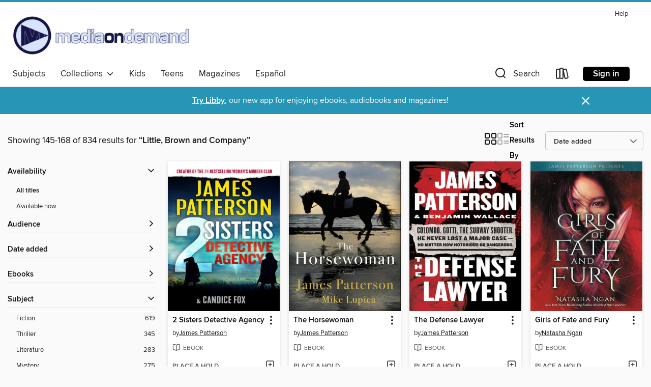

--- FILE ---
content_type: text/html; charset=utf-8
request_url: https://mediaondemand.overdrive.com/search/publisherId?query=42&page=7&sortBy=newlyadded
body_size: 51134
content:
<!DOCTYPE html>
<html lang="en" dir="ltr" class="no-js">
    <head>
        
    
        
    

    <meta name="twitter:title" property="og:title" content="Media On Demand"/>
    <meta name="twitter:description" property="og:description" content="See search results for &quot;Little, Brown and Company&quot; in the Media On Demand digital collection."/>
    <meta name="twitter:image" property="og:image" content="https://thunder.cdn.overdrive.com/logos/crushed/1658.png?1"/>
    <meta property="og:url" content="/search/publisherId?query=42&amp;page=7&amp;sortBy=newlyadded"/>
    <meta name="twitter:card" content="summary" />
    <meta property="og:site_name" content="Media On Demand" />
    <meta name="twitter:site" content="@OverDriveLibs" />
    <meta property="og:locale" content="en" />
    <meta name="description" content="See search results for &quot;Little, Brown and Company&quot; in the Media On Demand digital collection." />

        <meta http-equiv="X-UA-Compatible" content="IE=edge,chrome=1">
<meta name="viewport" content="width=device-width, initial-scale=1.0 user-scalable=1">





    
        
        
            
        

        <title>Search results for Little, Brown and Company - Media On Demand - OverDrive</title>
    


<link rel='shortcut icon' type='image/x-icon' href='https://lightning.od-cdn.com/static/img/favicon.bb86d660d3929b5c0c65389d6a8e8aba.ico' />


    
        <meta name="twitter:title" property="og:title" content="Media On Demand"/>
        <meta name="twitter:description" property="og:description" content="Browse, borrow, and enjoy titles from the Media On Demand digital collection."/>
        <meta name="twitter:image" property="og:image" content="https://thunder.cdn.overdrive.com/logos/crushed/1658.png?1"/>
        <meta property="og:url" content="/search/publisherId?query=42&amp;page=7&amp;sortBy=newlyadded"/>
        <meta name="twitter:card" content="summary" />
        <meta property="og:site_name" content="Media On Demand" />
        <meta name="twitter:site" content="@OverDriveLibs" />
        <meta property="og:locale" content="en" />
        
    
<!-- iOS smart app banner -->
    <meta name="apple-itunes-app" content="app-id=1076402606" />
    <!-- Google Play app banner -->
    <link rel="manifest" href="https://lightning.od-cdn.com/static/manifest.ed71e3d923d287cd1dce64ae0d3cc8b8.json">
    <meta name="google-play-app" content="app-id=com.overdrive.mobile.android.libby" />
    <!-- Windows Store app banner -->
    <meta name="msApplication-ID" content="2FA138F6.LibbybyOverDrive" />
    <meta name="msApplication-PackageFamilyName" content="2FA138F6.LibbybyOverDrive_daecb9042jmvt" />


        <link rel="stylesheet" type="text/css" href="https://lightning.od-cdn.com/static/vendor.bundle.min.5eabf64aeb625aca9acda7ccc8bb0256.css" onerror="cdnError(this)" />
        <link rel="stylesheet" type="text/css" href="https://lightning.od-cdn.com/static/app.bundle.min.4745c796acbdf898c17680b64a0334c9.css" onerror="cdnError(this)" />
        <link rel='shortcut icon' type='image/x-icon' href='https://lightning.od-cdn.com/static/img/favicon.bb86d660d3929b5c0c65389d6a8e8aba.ico' />

        
    <link rel="stylesheet" type="text/css" href="https://lightning.od-cdn.com/static/faceted-media.min.4cf2f9699e20c37ba2839a67bcf88d4d.css" />


        

<link rel="stylesheet" type="text/css" href="/assets/v3/css/45b2cd3100fbdebbdb6e3d5fa7e06ec7/colors.css?primary=%23181648&primaryR=24&primaryG=22&primaryB=72&primaryFontColor=%23fff&secondary=%232795b6&secondaryR=39&secondaryG=149&secondaryB=182&secondaryFontColor=%23fff&bannerIsSecondaryColor=false&defaultColor=%23222">

        <script>
    window.OverDrive = window.OverDrive || {};
    window.OverDrive.colors = {};
    window.OverDrive.colors.primary = "#181648";
    window.OverDrive.colors.secondary = "#2795b6";
    window.OverDrive.tenant = 364;
    window.OverDrive.libraryName = "Media On Demand";
    window.OverDrive.advantageKey = "";
    window.OverDrive.libraryKey = "mediaondemand";
    window.OverDrive.accountIds = [-1];
    window.OverDrive.parentAccountKey = "mediaondemand";
    window.OverDrive.allFeatures = "";
    window.OverDrive.libraryConfigurations = {"autocomplete":{"enabled":true},"content-holds":{"enabled":true},"getACard":{"enabled":false},"backToMainCollectionLink":{"enabled":true},"promoteLibby":{"enabled":true},"switchToLibby":{"enabled":true},"disableOdAppAccess":{"enabled":true},"bannerIsSecondaryColor":{"enabled":false},"lexileScores":{"enabled":true},"atosLevels":{"enabled":true},"gradeLevels":{"enabled":true},"interestLevels":{"enabled":true},"readingHistory":{"enabled":true},"reciprocalLending":{"enabled":true},"OzoneAuthentication":{"enabled":true},"Notifications":{"enabled":true},"kindleFooter":{"enabled":true},"kindleNav":{"enabled":true},"kindleLoanFormatLimit":{"enabled":true},"kindleSearchOffer":{"enabled":true},"kindleLoanOffer":{"enabled":true},"sampleOnlyMode":{},"luckyDayMenuLink":{"enabled":false},"disableWishlist":{"enabled":false},"simplifiedNavigationBar":{"enabled":false},"geo-idc":{"enabled":false},"libby-footer-promo":{"enabled":false}};
    window.OverDrive.mediaItems = {"155395":{"reserveId":"de276f81-6832-4b4c-a03f-e16d13025266","subjects":[{"id":"7","name":"Biography & Autobiography"},{"id":"36","name":"History"},{"id":"99","name":"Military"},{"id":"111","name":"Nonfiction"}],"bisacCodes":["BIO008000","HIS027020","HIS027100"],"bisac":[{"code":"BIO008000","description":"Biography & Autobiography / Military"},{"code":"HIS027020","description":"History / Wars & Conflicts / Korean War"},{"code":"HIS027100","description":"History / Wars & Conflicts / World War II / General"}],"levels":[],"creators":[{"id":294231,"name":"William Manchester","role":"Author","sortName":"Manchester, William"}],"languages":[{"id":"en","name":"English"}],"imprint":{"id":"1955","name":"Back Bay Books"},"isBundledChild":false,"ratings":{"maturityLevel":{"id":"generalcontent","name":"General content"},"naughtyScore":{"id":"GeneralContent","name":"General content"}},"constraints":{"isDisneyEulaRequired":false},"reviewCounts":{"premium":0,"publisherSupplier":0},"isAvailable":false,"isPreReleaseTitle":false,"estimatedReleaseDate":"2008-05-12T04:00:00Z","sample":{"href":"https://samples.overdrive.com/?crid=DE276F81-6832-4B4C-A03F-E16D13025266&.epub-sample.overdrive.com"},"publisher":{"id":"42","name":"Little, Brown and Company"},"subtitle":"Douglas MacArthur 1880 - 1964","description":"<B>The bestselling classic that indelibly captures the life and times of one of the most brilliant and controversial military figures of the twentieth century.</B><B><br></B><B>\"Electric...Tense with the feeling that this is the authentic...","availableCopies":0,"ownedCopies":0,"luckyDayAvailableCopies":0,"luckyDayOwnedCopies":0,"holdsCount":0,"isFastlane":true,"availabilityType":"normal","isRecommendableToLibrary":true,"isOwned":true,"isHoldable":true,"isAdvantageFiltered":false,"visitorEligible":false,"juvenileEligible":false,"youngAdultEligible":false,"contentAccessLevels":0,"classifications":{},"type":{"id":"ebook","name":"eBook"},"covers":{"cover150Wide":{"href":"https://img1.od-cdn.com/ImageType-150/0017-1/DE2/76F/81/{DE276F81-6832-4B4C-A03F-E16D13025266}Img150.jpg","height":200,"width":150,"primaryColor":{"hex":"#5D5E60","rgb":{"red":93,"green":94,"blue":96}},"isPlaceholderImage":false},"cover300Wide":{"href":"https://img3.od-cdn.com/ImageType-400/0017-1/DE2/76F/81/{DE276F81-6832-4B4C-A03F-E16D13025266}Img400.jpg","height":400,"width":300,"primaryColor":{"hex":"#5A5B5D","rgb":{"red":90,"green":91,"blue":93}},"isPlaceholderImage":false},"cover510Wide":{"href":"https://img1.od-cdn.com/ImageType-100/0017-1/{DE276F81-6832-4B4C-A03F-E16D13025266}Img100.jpg","height":680,"width":510,"primaryColor":{"hex":"#5A5B5D","rgb":{"red":90,"green":91,"blue":93}},"isPlaceholderImage":false}},"id":"155395","firstCreatorName":"William Manchester","firstCreatorId":294231,"firstCreatorSortName":"Manchester, William","title":"American Caesar","sortTitle":"American Caesar Douglas MacArthur 1880  1964","starRating":4.3,"starRatingCount":42,"publishDate":"2008-05-12T00:00:00Z","publishDateText":"5/12/2008","formats":[{"identifiers":[{"type":"ISBN","value":"9780316142885"},{"type":"ASIN","value":"B000SEP9OK"}],"rights":[],"onSaleDateUtc":"2008-05-12T04:00:00+00:00","hasAudioSynchronizedText":false,"isBundleParent":false,"isbn":"9780316142885","bundledContent":[],"fulfillmentType":"kindle","id":"ebook-kindle","name":"Kindle Book"},{"identifiers":[{"type":"ISBN","value":"9780316032421"}],"rights":[],"onSaleDateUtc":"2008-05-12T04:00:00+00:00","hasAudioSynchronizedText":false,"isBundleParent":false,"isbn":"9780316032421","bundledContent":[],"sample":{"href":"https://samples.overdrive.com/?crid=DE276F81-6832-4B4C-A03F-E16D13025266&.epub-sample.overdrive.com"},"fulfillmentType":"bifocal","id":"ebook-overdrive","name":"OverDrive Read"},{"identifiers":[{"type":"ISBN","value":"9780316032421"}],"rights":[],"fileSize":41055243,"onSaleDateUtc":"2008-05-12T04:00:00+00:00","hasAudioSynchronizedText":false,"isBundleParent":false,"isbn":"9780316032421","bundledContent":[],"sample":{"href":"https://excerpts.cdn.overdrive.com/FormatType-410/0017-1/DE2/76F/81/AmericanCaesar9780316032421.epub"},"fulfillmentType":"epub","id":"ebook-epub-adobe","name":"EPUB eBook"},{"identifiers":[{"type":"KoboBookID","value":"eaedfdc2-0ec5-373f-a1e0-60261307ff73"}],"rights":[],"onSaleDateUtc":"2008-05-12T04:00:00+00:00","hasAudioSynchronizedText":false,"isBundleParent":false,"bundledContent":[],"fulfillmentType":"kobo","id":"ebook-kobo","name":"Kobo eBook"}],"publisherAccount":{"id":"17","name":"Hachette Digital, Inc."}},"769577":{"reserveId":"97af0c0d-b0ef-4360-9846-acf98966da85","subjects":[{"id":"7","name":"Biography & Autobiography"},{"id":"36","name":"History"},{"id":"99","name":"Military"},{"id":"111","name":"Nonfiction"}],"bisacCodes":["BIO011000","HIS015070","HIS027100"],"bisac":[{"code":"BIO011000","description":"Biography & Autobiography / Presidents & Heads of State"},{"code":"HIS015070","description":"History / Europe / Great Britain / 20th Century"},{"code":"HIS027100","description":"History / Wars & Conflicts / World War II / General"}],"levels":[],"creators":[{"id":649390,"name":"Paul Reid","role":"Author","sortName":"Reid, Paul"},{"id":294231,"name":"William Manchester","role":"Author","sortName":"Manchester, William"}],"languages":[{"id":"en","name":"English"}],"isBundledChild":false,"ratings":{"maturityLevel":{"id":"generalcontent","name":"General content"},"naughtyScore":{"id":"GeneralContent","name":"General content"}},"constraints":{"isDisneyEulaRequired":false},"reviewCounts":{"premium":6,"publisherSupplier":0},"awards":[{"id":97,"description":"The New York Times Best Seller List","source":"The New York Times"}],"isAvailable":false,"isPreReleaseTitle":false,"estimatedReleaseDate":"2012-11-06T05:00:00Z","sample":{"href":"https://samples.overdrive.com/?crid=97AF0C0D-B0EF-4360-9846-ACF98966DA85&.epub-sample.overdrive.com"},"publisher":{"id":"42","name":"Little, Brown and Company"},"subtitle":"Winston Spencer Churchill: Defender of the Realm, 1940-1965","series":"The Last Lion: Winston Spencer Churchill","description":"<B>The long-awaited final volume of William Manchester's legendary biography of Winston Churchill.</B><br> Spanning the years of 1940-1965, <I>The Last Lion</I> picks up shortly after Winston Churchill became Prime Minister-when his tiny island...","availableCopies":0,"ownedCopies":0,"luckyDayAvailableCopies":0,"luckyDayOwnedCopies":0,"holdsCount":2,"isFastlane":true,"availabilityType":"normal","isRecommendableToLibrary":true,"isOwned":true,"isHoldable":true,"isAdvantageFiltered":false,"visitorEligible":false,"juvenileEligible":false,"youngAdultEligible":false,"contentAccessLevels":0,"classifications":{},"type":{"id":"ebook","name":"eBook"},"covers":{"cover150Wide":{"href":"https://img1.od-cdn.com/ImageType-150/0017-1/97A/F0C/0D/{97AF0C0D-B0EF-4360-9846-ACF98966DA85}Img150.jpg","height":200,"width":150,"primaryColor":{"hex":"#000000","rgb":{"red":0,"green":0,"blue":0}},"isPlaceholderImage":false},"cover300Wide":{"href":"https://img1.od-cdn.com/ImageType-400/0017-1/97A/F0C/0D/{97AF0C0D-B0EF-4360-9846-ACF98966DA85}Img400.jpg","height":400,"width":300,"primaryColor":{"hex":"#030303","rgb":{"red":3,"green":3,"blue":3}},"isPlaceholderImage":false},"cover510Wide":{"href":"https://img2.od-cdn.com/ImageType-100/0017-1/{97AF0C0D-B0EF-4360-9846-ACF98966DA85}Img100.jpg","height":680,"width":510,"primaryColor":{"hex":"#030303","rgb":{"red":3,"green":3,"blue":3}},"isPlaceholderImage":false}},"id":"769577","firstCreatorName":"Paul Reid","firstCreatorId":649390,"firstCreatorSortName":"Reid, Paul","title":"Defender of the Realm, 1940-1965","sortTitle":"Defender of the Realm 19401965 Winston Spencer Churchill Defender of the Realm 19401965","starRating":4.6,"starRatingCount":36,"publishDate":"2012-11-06T00:00:00Z","publishDateText":"11/06/2012","formats":[{"identifiers":[{"type":"ISBN","value":"9780316222143"},{"type":"ASIN","value":"B0076DEPUK"}],"rights":[],"onSaleDateUtc":"2012-11-06T05:00:00+00:00","hasAudioSynchronizedText":false,"isBundleParent":false,"isbn":"9780316222143","bundledContent":[],"fulfillmentType":"kindle","id":"ebook-kindle","name":"Kindle Book"},{"identifiers":[{"type":"ISBN","value":"9780316222143"}],"rights":[],"onSaleDateUtc":"2012-11-06T05:00:00+00:00","hasAudioSynchronizedText":false,"isBundleParent":false,"isbn":"9780316222143","bundledContent":[],"sample":{"href":"https://samples.overdrive.com/?crid=97AF0C0D-B0EF-4360-9846-ACF98966DA85&.epub-sample.overdrive.com"},"fulfillmentType":"bifocal","id":"ebook-overdrive","name":"OverDrive Read"},{"identifiers":[{"type":"ISBN","value":"9780316222143"}],"rights":[],"fileSize":28891272,"onSaleDateUtc":"2012-11-06T05:00:00+00:00","hasAudioSynchronizedText":false,"isBundleParent":false,"isbn":"9780316222143","bundledContent":[],"fulfillmentType":"epub","id":"ebook-epub-adobe","name":"EPUB eBook"},{"identifiers":[{"type":"KoboBookID","value":"9f9fb936-5ca2-3a4e-b129-a95fe8f470b3"}],"rights":[],"onSaleDateUtc":"2012-11-06T05:00:00+00:00","hasAudioSynchronizedText":false,"isBundleParent":false,"bundledContent":[],"fulfillmentType":"kobo","id":"ebook-kobo","name":"Kobo eBook"}],"publisherAccount":{"id":"17","name":"Hachette Digital, Inc."},"detailedSeries":{"seriesId":1363723,"seriesName":"The Last Lion: Winston Spencer Churchill","readingOrder":"3","rank":9}},"1010591":{"reserveId":"21a6ce87-6855-439a-b76b-a3ba0fa3342a","subjects":[{"id":"7","name":"Biography & Autobiography"},{"id":"36","name":"History"},{"id":"99","name":"Military"},{"id":"111","name":"Nonfiction"}],"bisacCodes":["BIO011000","HIS015070","HIS027100"],"bisac":[{"code":"BIO011000","description":"Biography & Autobiography / Presidents & Heads of State"},{"code":"HIS015070","description":"History / Europe / Great Britain / 20th Century"},{"code":"HIS027100","description":"History / Wars & Conflicts / World War II / General"}],"levels":[],"creators":[{"id":294231,"name":"William Manchester","role":"Author","sortName":"Manchester, William"}],"languages":[{"id":"en","name":"English"}],"isBundledChild":false,"ratings":{"maturityLevel":{"id":"generalcontent","name":"General content"},"naughtyScore":{"id":"GeneralContent","name":"General content"}},"constraints":{"isDisneyEulaRequired":false},"reviewCounts":{"premium":2,"publisherSupplier":0},"awards":[{"id":97,"description":"The New York Times Best Seller List","source":"The New York Times"}],"isAvailable":false,"isPreReleaseTitle":false,"estimatedReleaseDate":"2012-11-06T05:00:00Z","sample":{"href":"https://samples.overdrive.com/?crid=21A6CE87-6855-439A-B76B-A3BA0FA3342A&.epub-sample.overdrive.com"},"publisher":{"id":"42","name":"Little, Brown and Company"},"subtitle":"Volume 2: Winston Spencer Churchill: Alone, 1932-1940","series":"The Last Lion: Winston Spencer Churchill","description":"<B><B>The second volume of William Manchester's masterful account of Winston Churchill's life.</B><B></B><br></B><I><I><br></I>Alone </I>is the second volume of William Manchester's brilliant three-volume biography of Winston Churchill. In this...","availableCopies":0,"ownedCopies":0,"luckyDayAvailableCopies":0,"luckyDayOwnedCopies":0,"holdsCount":1,"isFastlane":true,"availabilityType":"normal","isRecommendableToLibrary":true,"isOwned":true,"isHoldable":true,"isAdvantageFiltered":false,"visitorEligible":false,"juvenileEligible":false,"youngAdultEligible":false,"contentAccessLevels":0,"classifications":{},"type":{"id":"ebook","name":"eBook"},"covers":{"cover150Wide":{"href":"https://img1.od-cdn.com/ImageType-150/0017-1/21A/6CE/87/{21A6CE87-6855-439A-B76B-A3BA0FA3342A}Img150.jpg","height":200,"width":150,"primaryColor":{"hex":"#1E1930","rgb":{"red":30,"green":25,"blue":48}},"isPlaceholderImage":false},"cover300Wide":{"href":"https://img1.od-cdn.com/ImageType-400/0017-1/21A/6CE/87/{21A6CE87-6855-439A-B76B-A3BA0FA3342A}Img400.jpg","height":400,"width":300,"primaryColor":{"hex":"#1E1930","rgb":{"red":30,"green":25,"blue":48}},"isPlaceholderImage":false},"cover510Wide":{"href":"https://img1.od-cdn.com/ImageType-100/0017-1/{21A6CE87-6855-439A-B76B-A3BA0FA3342A}Img100.jpg","height":680,"width":510,"primaryColor":{"hex":"#1D1A2D","rgb":{"red":29,"green":26,"blue":45}},"isPlaceholderImage":false}},"id":"1010591","firstCreatorName":"William Manchester","firstCreatorId":294231,"firstCreatorSortName":"Manchester, William","title":"Alone, 1932-1940","sortTitle":"Alone 19321940 Volume 02 Winston Spencer Churchill Alone 19321940","starRating":4.5,"starRatingCount":37,"publishDate":"2012-11-06T00:00:00Z","publishDateText":"11/06/2012","formats":[{"identifiers":[{"type":"ISBN","value":"9780316244879"},{"type":"ASIN","value":"B0092XHV4Y"}],"rights":[],"onSaleDateUtc":"2012-11-06T05:00:00+00:00","hasAudioSynchronizedText":false,"isBundleParent":false,"isbn":"9780316244879","bundledContent":[],"fulfillmentType":"kindle","id":"ebook-kindle","name":"Kindle Book"},{"identifiers":[{"type":"ISBN","value":"9780316244879"}],"rights":[],"onSaleDateUtc":"2012-11-06T05:00:00+00:00","hasAudioSynchronizedText":false,"isBundleParent":false,"isbn":"9780316244879","bundledContent":[],"sample":{"href":"https://samples.overdrive.com/?crid=21A6CE87-6855-439A-B76B-A3BA0FA3342A&.epub-sample.overdrive.com"},"fulfillmentType":"bifocal","id":"ebook-overdrive","name":"OverDrive Read"},{"identifiers":[{"type":"ISBN","value":"9780316244879"}],"rights":[],"fileSize":11424870,"onSaleDateUtc":"2012-11-06T05:00:00+00:00","hasAudioSynchronizedText":false,"isBundleParent":false,"isbn":"9780316244879","bundledContent":[],"fulfillmentType":"epub","id":"ebook-epub-adobe","name":"EPUB eBook"},{"identifiers":[{"type":"KoboBookID","value":"2ee8066e-38de-3fd0-907f-befb824c43ef"}],"rights":[],"onSaleDateUtc":"2012-11-06T05:00:00+00:00","hasAudioSynchronizedText":false,"isBundleParent":false,"bundledContent":[],"fulfillmentType":"kobo","id":"ebook-kobo","name":"Kobo eBook"}],"publisherAccount":{"id":"17","name":"Hachette Digital, Inc."},"detailedSeries":{"seriesId":1363723,"seriesName":"The Last Lion: Winston Spencer Churchill","readingOrder":"2","rank":6}},"4906023":{"reserveId":"92efbf85-acbc-45c9-868d-a9289d7b5a41","subjects":[{"id":"7","name":"Biography & Autobiography"},{"id":"67","name":"Politics"},{"id":"111","name":"Nonfiction"}],"bisacCodes":["BIO026000","POL003000","POL040040"],"bisac":[{"code":"BIO026000","description":"BIOGRAPHY & AUTOBIOGRAPHY / Memoirs"},{"code":"POL003000","description":"Political Science / Civics & Citizenship"},{"code":"POL040040","description":"Political Science / American Government / Local"}],"levels":[],"creators":[{"id":446914,"name":"Heather Lende","role":"Author","sortName":"Lende, Heather"}],"languages":[{"id":"en","name":"English"}],"imprint":{"id":"209808","name":"Algonquin Books"},"isBundledChild":false,"ratings":{"maturityLevel":{"id":"generalcontent","name":"General content"},"naughtyScore":{"id":"GeneralContent","name":"General content"}},"constraints":{"isDisneyEulaRequired":false},"reviewCounts":{"premium":3,"publisherSupplier":0},"isAvailable":true,"isPreReleaseTitle":false,"estimatedReleaseDate":"2020-06-30T04:00:00Z","sample":{"href":"https://samples.overdrive.com/?crid=92efbf85-acbc-45c9-868d-a9289d7b5a41&.epub-sample.overdrive.com"},"publisher":{"id":"42","name":"Little, Brown and Company"},"subtitle":"An Alaskan Adventure in Small-Town Politics","description":"<B>&ldquo;This book will inspire people to work with and for their neighbors in all kinds of ways!&rdquo; &mdash;Bill McKibben, author of <I>Falter&#160;</I></B><BR /> Heather Lende was one of the thousands of women inspired to take an...","availableCopies":1,"ownedCopies":1,"luckyDayAvailableCopies":0,"luckyDayOwnedCopies":0,"holdsCount":0,"isFastlane":true,"availabilityType":"normal","isRecommendableToLibrary":true,"isOwned":true,"isHoldable":true,"isAdvantageFiltered":false,"visitorEligible":false,"juvenileEligible":false,"youngAdultEligible":false,"contentAccessLevels":0,"classifications":{},"type":{"id":"ebook","name":"eBook"},"covers":{"cover150Wide":{"href":"https://img1.od-cdn.com/ImageType-150/0017-1/{92EFBF85-ACBC-45C9-868D-A9289D7B5A41}IMG150.JPG","height":200,"width":150,"primaryColor":{"hex":"#FFDF3F","rgb":{"red":255,"green":223,"blue":63}},"isPlaceholderImage":false},"cover300Wide":{"href":"https://img3.od-cdn.com/ImageType-400/0017-1/{92EFBF85-ACBC-45C9-868D-A9289D7B5A41}IMG400.JPG","height":400,"width":300,"primaryColor":{"hex":"#FFDF3F","rgb":{"red":255,"green":223,"blue":63}},"isPlaceholderImage":false},"cover510Wide":{"href":"https://img2.od-cdn.com/ImageType-100/0017-1/{92EFBF85-ACBC-45C9-868D-A9289D7B5A41}IMG100.JPG","height":680,"width":510,"primaryColor":{"hex":"#FFDF3F","rgb":{"red":255,"green":223,"blue":63}},"isPlaceholderImage":false}},"id":"4906023","firstCreatorName":"Heather Lende","firstCreatorId":446914,"firstCreatorSortName":"Lende, Heather","title":"Of Bears and Ballots","sortTitle":"Of Bears and Ballots An Alaskan Adventure in SmallTown Politics","starRating":4.2,"starRatingCount":13,"publishDate":"2020-06-30T00:00:00Z","publishDateText":"06/30/2020","formats":[{"identifiers":[{"type":"ISBN","value":"9781643750569"},{"type":"ASIN","value":"B07WDSTB9Q"}],"rights":[{"type":"UnsupportedKindleDevice","typeText":"Unsupported kindle device","value":"kindle-1","valueText":"Kindle 1","drmType":"Light"},{"type":"UnsupportedKindleDevice","typeText":"Unsupported kindle device","value":"kindle-2","valueText":"Kindle 2","drmType":"Light"},{"type":"UnsupportedKindleDevice","typeText":"Unsupported kindle device","value":"kindle-4","valueText":"Kindle 4","drmType":"Light"},{"type":"UnsupportedKindleDevice","typeText":"Unsupported kindle device","value":"kindle-5","valueText":"Kindle 5","drmType":"Light"},{"type":"UnsupportedKindleDevice","typeText":"Unsupported kindle device","value":"kindle-7","valueText":"Kindle 7","drmType":"Light"},{"type":"UnsupportedKindleDevice","typeText":"Unsupported kindle device","value":"kindle-dx","valueText":"Kindle DX","drmType":"Light"},{"type":"UnsupportedKindleDevice","typeText":"Unsupported kindle device","value":"kindle-keyboard","valueText":"Kindle Keyboard","drmType":"Light"},{"type":"UnsupportedKindleDevice","typeText":"Unsupported kindle device","value":"kindle-paperwhite","valueText":"Kindle Paperwhite","drmType":"Light"},{"type":"UnsupportedKindleDevice","typeText":"Unsupported kindle device","value":"kindle-touch","valueText":"Kindle Touch","drmType":"Light"},{"type":"UnsupportedKindleDevice","typeText":"Unsupported kindle device","value":"kindle-voyage","valueText":"Kindle Voyage","drmType":"Light"}],"onSaleDateUtc":"2020-06-30T04:00:00+00:00","hasAudioSynchronizedText":false,"isBundleParent":false,"isbn":"9781643750569","bundledContent":[],"fulfillmentType":"kindle","id":"ebook-kindle","name":"Kindle Book"},{"identifiers":[{"type":"ISBN","value":"9781643750569"}],"rights":[],"onSaleDateUtc":"2020-06-30T04:00:00+00:00","hasAudioSynchronizedText":false,"isBundleParent":false,"isbn":"9781643750569","bundledContent":[],"sample":{"href":"https://samples.overdrive.com/?crid=92efbf85-acbc-45c9-868d-a9289d7b5a41&.epub-sample.overdrive.com"},"fulfillmentType":"bifocal","id":"ebook-overdrive","name":"OverDrive Read"},{"identifiers":[{"type":"ISBN","value":"9781643750569"}],"rights":[],"fileSize":1240023,"onSaleDateUtc":"2020-06-30T04:00:00+00:00","hasAudioSynchronizedText":false,"isBundleParent":false,"isbn":"9781643750569","bundledContent":[],"fulfillmentType":"epub","accessibilityStatements":{"waysOfReading":["NoInfoForModifiableDisplay","SomeNonVisualReadingSupport"],"conformance":["NoInfoForStandards"],"navigation":[],"richContent":[],"hazards":[],"legalConsiderations":[],"additionalInformation":[]},"id":"ebook-epub-adobe","name":"EPUB eBook"},{"identifiers":[{"type":"ISBN","value":"9781643750569"},{"type":"KoboBookID","value":"48d6e3d0-e7a7-3f69-9d79-26b9e2e1859a"}],"rights":[],"onSaleDateUtc":"2020-06-30T04:00:00+00:00","hasAudioSynchronizedText":false,"isBundleParent":false,"isbn":"9781643750569","bundledContent":[],"fulfillmentType":"kobo","id":"ebook-kobo","name":"Kobo eBook"}],"publisherAccount":{"id":"17","name":"Hachette Digital, Inc."}},"5274411":{"reserveId":"a0cc4973-20b2-49f6-8d5c-5baaed4e78f6","subjects":[{"id":"26","name":"Fiction"},{"id":"49","name":"Literature"},{"id":"57","name":"Mystery"}],"bisacCodes":["FIC022040","FIC045000","FIC050000"],"bisac":[{"code":"FIC022040","description":"Fiction / Mystery & Detective / Women Sleuths"},{"code":"FIC045000","description":"Fiction / Family Life / General"},{"code":"FIC050000","description":"Fiction / Crime"}],"levels":[],"creators":[{"id":138365,"name":"Denise Mina","role":"Author","sortName":"Mina, Denise"}],"languages":[{"id":"en","name":"English"}],"imprint":{"id":"3695","name":"Mulholland Books"},"isBundledChild":false,"ratings":{"maturityLevel":{"id":"generalcontent","name":"General content"},"naughtyScore":{"id":"GeneralContent","name":"General content"}},"constraints":{"isDisneyEulaRequired":false},"reviewCounts":{"premium":7,"publisherSupplier":0},"isAvailable":false,"isPreReleaseTitle":false,"estimatedReleaseDate":"2020-08-18T04:00:00Z","sample":{"href":"https://samples.overdrive.com/?crid=a0cc4973-20b2-49f6-8d5c-5baaed4e78f6&.epub-sample.overdrive.com"},"publisher":{"id":"42","name":"Little, Brown and Company"},"description":"<B>In this &quot;thought-provoking&quot; thriller&#160;from the author of the Reese Witherspoon book club pick and national bestseller <I>Conviction,&#160;</I>a woman in crisis finds herself on the hunt for her own mother&#39;s murderer...","availableCopies":0,"ownedCopies":0,"luckyDayAvailableCopies":0,"luckyDayOwnedCopies":0,"holdsCount":0,"isFastlane":false,"availabilityType":"normal","isRecommendableToLibrary":true,"isOwned":true,"isHoldable":true,"isAdvantageFiltered":false,"visitorEligible":false,"juvenileEligible":false,"youngAdultEligible":false,"contentAccessLevels":0,"classifications":{},"type":{"id":"ebook","name":"eBook"},"covers":{"cover150Wide":{"href":"https://img2.od-cdn.com/ImageType-150/0017-1/A0C/C49/73/{A0CC4973-20B2-49F6-8D5C-5BAAED4E78F6}Img150.jpg","height":200,"width":150,"primaryColor":{"hex":"#BBD432","rgb":{"red":187,"green":212,"blue":50}},"isPlaceholderImage":false},"cover300Wide":{"href":"https://img2.od-cdn.com/ImageType-400/0017-1/A0C/C49/73/{A0CC4973-20B2-49F6-8D5C-5BAAED4E78F6}Img400.jpg","height":400,"width":300,"primaryColor":{"hex":"#BDD42E","rgb":{"red":189,"green":212,"blue":46}},"isPlaceholderImage":false},"cover510Wide":{"href":"https://img2.od-cdn.com/ImageType-100/0017-1/{A0CC4973-20B2-49F6-8D5C-5BAAED4E78F6}Img100.jpg","height":680,"width":510,"primaryColor":{"hex":"#BFD42F","rgb":{"red":191,"green":212,"blue":47}},"isPlaceholderImage":false}},"id":"5274411","firstCreatorName":"Denise Mina","firstCreatorId":138365,"firstCreatorSortName":"Mina, Denise","title":"The Less Dead","sortTitle":"Less Dead","starRating":3.2,"starRatingCount":63,"publishDate":"2020-08-18T00:00:00Z","publishDateText":"08/18/2020","formats":[{"identifiers":[{"type":"ASIN","value":"B07YSMDKWF"}],"rights":[],"onSaleDateUtc":"2020-08-18T04:00:00+00:00","hasAudioSynchronizedText":false,"isBundleParent":false,"bundledContent":[],"fulfillmentType":"kindle","id":"ebook-kindle","name":"Kindle Book"},{"identifiers":[{"type":"ISBN","value":"9780316528528"}],"rights":[],"onSaleDateUtc":"2020-08-18T04:00:00+00:00","hasAudioSynchronizedText":false,"isBundleParent":false,"isbn":"9780316528528","bundledContent":[],"sample":{"href":"https://samples.overdrive.com/?crid=a0cc4973-20b2-49f6-8d5c-5baaed4e78f6&.epub-sample.overdrive.com"},"fulfillmentType":"bifocal","id":"ebook-overdrive","name":"OverDrive Read"},{"identifiers":[{"type":"ISBN","value":"9780316528528"}],"rights":[],"fileSize":1134022,"onSaleDateUtc":"2020-08-18T04:00:00+00:00","hasAudioSynchronizedText":false,"isBundleParent":false,"isbn":"9780316528528","bundledContent":[],"fulfillmentType":"epub","id":"ebook-epub-adobe","name":"EPUB eBook"},{"identifiers":[{"type":"KoboBookID","value":"9c8fc24d-1bd1-3c72-8cd2-af4eaa680025"}],"rights":[],"onSaleDateUtc":"2020-08-18T04:00:00+00:00","hasAudioSynchronizedText":false,"isBundleParent":false,"bundledContent":[],"fulfillmentType":"kobo","id":"ebook-kobo","name":"Kobo eBook"}],"publisherAccount":{"id":"17","name":"Hachette Digital, Inc."}},"5444028":{"reserveId":"bcd35bfc-1a11-4a8b-946c-4659e4cfcc8e","subjects":[{"id":"92","name":"True Crime"},{"id":"111","name":"Nonfiction"}],"bisacCodes":["TRU002000","TRU006000","TRU009000"],"bisac":[{"code":"TRU002000","description":"True Crime / Murder / General"},{"code":"TRU006000","description":"True Crime / Abductions, Kidnappings & Missing Persons"},{"code":"TRU009000","description":"True Crime / Sexual Assault"}],"levels":[],"creators":[{"id":143996,"name":"James Patterson","role":"Author","sortName":"Patterson, James"}],"languages":[{"id":"en","name":"English"}],"isBundledChild":false,"ratings":{"maturityLevel":{"id":"generalcontent","name":"General content"},"naughtyScore":{"id":"GeneralContent","name":"General content"}},"constraints":{"isDisneyEulaRequired":false},"reviewCounts":{"premium":0,"publisherSupplier":0},"isAvailable":false,"isPreReleaseTitle":false,"estimatedReleaseDate":"2021-01-19T05:00:00Z","sample":{"href":"https://samples.overdrive.com/?crid=bcd35bfc-1a11-4a8b-946c-4659e4cfcc8e&.epub-sample.overdrive.com"},"publisher":{"id":"42","name":"Little, Brown and Company"},"series":"Murder is Forever","description":"<B>From the world&#39;s #1 bestselling author comes a collection of Discovery ID true crime stories where the bonds of matrimony and love can tear you brutally apart.</B><BR /><B><I>Til Murder Do Us Part</I>:</B> Kathi Spiars can&#39;t believe...","availableCopies":0,"ownedCopies":0,"luckyDayAvailableCopies":0,"luckyDayOwnedCopies":0,"holdsCount":3,"isFastlane":false,"availabilityType":"normal","isRecommendableToLibrary":true,"isOwned":true,"isHoldable":true,"isAdvantageFiltered":false,"visitorEligible":false,"juvenileEligible":false,"youngAdultEligible":false,"contentAccessLevels":0,"classifications":{},"type":{"id":"ebook","name":"eBook"},"covers":{"cover150Wide":{"href":"https://img3.od-cdn.com/ImageType-150/0017-1/BCD/35B/FC/{BCD35BFC-1A11-4A8B-946C-4659E4CFCC8E}Img150.jpg","height":200,"width":150,"primaryColor":{"hex":"#0A0A0A","rgb":{"red":10,"green":10,"blue":10}},"isPlaceholderImage":false},"cover300Wide":{"href":"https://img2.od-cdn.com/ImageType-400/0017-1/BCD/35B/FC/{BCD35BFC-1A11-4A8B-946C-4659E4CFCC8E}Img400.jpg","height":400,"width":300,"primaryColor":{"hex":"#0A0A0A","rgb":{"red":10,"green":10,"blue":10}},"isPlaceholderImage":false},"cover510Wide":{"href":"https://img1.od-cdn.com/ImageType-100/0017-1/{BCD35BFC-1A11-4A8B-946C-4659E4CFCC8E}Img100.jpg","height":680,"width":510,"primaryColor":{"hex":"#0A0A0A","rgb":{"red":10,"green":10,"blue":10}},"isPlaceholderImage":false}},"id":"5444028","firstCreatorName":"James Patterson","firstCreatorId":143996,"firstCreatorSortName":"Patterson, James","title":"Till Murder Do Us Part","sortTitle":"Till Murder Do Us Part","starRating":3.7,"starRatingCount":201,"publishDate":"2021-01-19T00:00:00Z","publishDateText":"01/19/2021","formats":[{"identifiers":[{"type":"ASIN","value":"B0881WLTCZ"}],"rights":[],"onSaleDateUtc":"2021-01-19T05:00:00+00:00","hasAudioSynchronizedText":false,"isBundleParent":false,"bundledContent":[],"fulfillmentType":"kindle","id":"ebook-kindle","name":"Kindle Book"},{"identifiers":[{"type":"ISBN","value":"9781538752494"}],"rights":[],"onSaleDateUtc":"2021-01-19T05:00:00+00:00","hasAudioSynchronizedText":false,"isBundleParent":false,"isbn":"9781538752494","bundledContent":[],"sample":{"href":"https://samples.overdrive.com/?crid=bcd35bfc-1a11-4a8b-946c-4659e4cfcc8e&.epub-sample.overdrive.com"},"fulfillmentType":"bifocal","id":"ebook-overdrive","name":"OverDrive Read"},{"identifiers":[{"type":"ISBN","value":"9781538752494"}],"rights":[],"fileSize":728673,"onSaleDateUtc":"2021-01-19T05:00:00+00:00","hasAudioSynchronizedText":false,"isBundleParent":false,"isbn":"9781538752494","bundledContent":[],"fulfillmentType":"epub","id":"ebook-epub-adobe","name":"EPUB eBook"},{"identifiers":[{"type":"KoboBookID","value":"83a2472a-bfe7-3bdd-b6c2-72abb22225de"}],"rights":[],"onSaleDateUtc":"2021-01-19T05:00:00+00:00","hasAudioSynchronizedText":false,"isBundleParent":false,"bundledContent":[],"fulfillmentType":"kobo","id":"ebook-kobo","name":"Kobo eBook"}],"publisherAccount":{"id":"17","name":"Hachette Digital, Inc."},"detailedSeries":{"seriesId":1338707,"seriesName":"Murder is Forever","readingOrder":"6","rank":33}},"5651060":{"reserveId":"d58184ec-47dd-40ef-92f8-8fcb1c094a7e","subjects":[{"id":"7","name":"Biography & Autobiography"},{"id":"111","name":"Nonfiction"}],"bisacCodes":["BIO022000","BIO025000","BIO026000"],"bisac":[{"code":"BIO022000","description":"Biography & Autobiography / Women"},{"code":"BIO025000","description":"Biography & Autobiography / Editors, Journalists, Publishers"},{"code":"BIO026000","description":"BIOGRAPHY & AUTOBIOGRAPHY / Memoirs"}],"levels":[],"creators":[{"id":634161,"name":"Katie Couric","role":"Author","sortName":"Couric, Katie"}],"languages":[{"id":"en","name":"English"}],"isBundledChild":false,"ratings":{"maturityLevel":{"id":"generalcontent","name":"General content"},"naughtyScore":{"id":"GeneralContent","name":"General content"}},"constraints":{"isDisneyEulaRequired":false},"reviewCounts":{"premium":2,"publisherSupplier":0},"isAvailable":false,"isPreReleaseTitle":false,"estimatedReleaseDate":"2021-10-26T04:00:00Z","sample":{"href":"https://samples.overdrive.com/?crid=d58184ec-47dd-40ef-92f8-8fcb1c094a7e&.epub-sample.overdrive.com"},"publisher":{"id":"42","name":"Little, Brown and Company"},"description":"<P><B>This heartbreaking, hilarious, and brutally honest memoir shares the deeply personal life story of a girl next door and her transformation into a household name.</B><BR />For more than forty years, Katie Couric has been an iconic presence...","availableCopies":0,"ownedCopies":0,"luckyDayAvailableCopies":0,"luckyDayOwnedCopies":0,"holdsCount":2,"isFastlane":true,"availabilityType":"normal","isRecommendableToLibrary":true,"isOwned":true,"isHoldable":true,"isAdvantageFiltered":false,"visitorEligible":false,"juvenileEligible":false,"youngAdultEligible":false,"contentAccessLevels":0,"classifications":{},"type":{"id":"ebook","name":"eBook"},"covers":{"cover150Wide":{"href":"https://img2.od-cdn.com/ImageType-150/0017-1/{D58184EC-47DD-40EF-92F8-8FCB1C094A7E}IMG150.JPG","height":200,"width":150,"primaryColor":{"hex":"#0D0D0B","rgb":{"red":13,"green":13,"blue":11}},"isPlaceholderImage":false},"cover300Wide":{"href":"https://img2.od-cdn.com/ImageType-400/0017-1/{D58184EC-47DD-40EF-92F8-8FCB1C094A7E}IMG400.JPG","height":400,"width":300,"primaryColor":{"hex":"#0D0D0B","rgb":{"red":13,"green":13,"blue":11}},"isPlaceholderImage":false},"cover510Wide":{"href":"https://img1.od-cdn.com/ImageType-100/0017-1/{D58184EC-47DD-40EF-92F8-8FCB1C094A7E}IMG100.JPG","height":680,"width":510,"primaryColor":{"hex":"#0D0D0B","rgb":{"red":13,"green":13,"blue":11}},"isPlaceholderImage":false}},"id":"5651060","firstCreatorName":"Katie Couric","firstCreatorId":634161,"firstCreatorSortName":"Couric, Katie","title":"Going There","sortTitle":"Going There","starRating":3.5,"starRatingCount":227,"publishDate":"2021-10-26T00:00:00Z","publishDateText":"10/26/2021","formats":[{"identifiers":[{"type":"ASIN","value":"B094M7WMC3"}],"rights":[],"onSaleDateUtc":"2021-10-26T04:00:00+00:00","hasAudioSynchronizedText":false,"isBundleParent":false,"bundledContent":[],"fulfillmentType":"kindle","id":"ebook-kindle","name":"Kindle Book"},{"identifiers":[{"type":"ISBN","value":"9780316535878"}],"rights":[],"onSaleDateUtc":"2021-10-26T04:00:00+00:00","hasAudioSynchronizedText":false,"isBundleParent":false,"isbn":"9780316535878","bundledContent":[],"sample":{"href":"https://samples.overdrive.com/?crid=d58184ec-47dd-40ef-92f8-8fcb1c094a7e&.epub-sample.overdrive.com"},"fulfillmentType":"bifocal","id":"ebook-overdrive","name":"OverDrive Read"},{"identifiers":[{"type":"ISBN","value":"9780316535878"}],"rights":[],"fileSize":98899446,"onSaleDateUtc":"2021-10-26T04:00:00+00:00","hasAudioSynchronizedText":false,"isBundleParent":false,"isbn":"9780316535878","bundledContent":[],"fulfillmentType":"epub","id":"ebook-epub-adobe","name":"EPUB eBook"},{"identifiers":[{"type":"ISBN","value":"9780316535878"},{"type":"KoboBookID","value":"307c1593-3010-3587-8dac-3ff5e1ef4b46"}],"rights":[],"onSaleDateUtc":"2021-10-26T04:00:00+00:00","hasAudioSynchronizedText":false,"isBundleParent":false,"isbn":"9780316535878","bundledContent":[],"fulfillmentType":"kobo","id":"ebook-kobo","name":"Kobo eBook"}],"publisherAccount":{"id":"17","name":"Hachette Digital, Inc."}},"5697161":{"reserveId":"6f95da1b-80d9-49e6-b896-c3e1d8bacf3b","subjects":[{"id":"26","name":"Fiction"},{"id":"49","name":"Literature"},{"id":"57","name":"Mystery"}],"bisacCodes":["FIC019000","FIC022100","FIC025000"],"bisac":[{"code":"FIC019000","description":"Fiction / Literary"},{"code":"FIC022100","description":"Fiction / Mystery & Detective / Amateur Sleuth"},{"code":"FIC025000","description":"Fiction / Psychological"}],"levels":[],"creators":[{"id":1997823,"name":"Rachel Donohue","role":"Author","sortName":"Donohue, Rachel"}],"languages":[{"id":"en","name":"English"}],"imprint":{"id":"209808","name":"Algonquin Books"},"isBundledChild":false,"ratings":{"maturityLevel":{"id":"generalcontent","name":"General content"},"naughtyScore":{"id":"GeneralContent","name":"General content"}},"constraints":{"isDisneyEulaRequired":false},"reviewCounts":{"premium":2,"publisherSupplier":0},"isAvailable":true,"isPreReleaseTitle":false,"estimatedReleaseDate":"2021-07-06T04:00:00Z","sample":{"href":"https://samples.overdrive.com/?crid=6f95da1b-80d9-49e6-b896-c3e1d8bacf3b&.epub-sample.overdrive.com"},"publisher":{"id":"42","name":"Little, Brown and Company"},"description":"<B><I>The New York Times&#160;</I>Best Thrillers of 2021<I></I></B><BR /> &quot;Steamily atmospheric . . . A twisted Gothic tale, emotional in its language and febrile in its atmosphere, and it will appeal to readers who love to hear about...","availableCopies":2,"ownedCopies":2,"luckyDayAvailableCopies":0,"luckyDayOwnedCopies":0,"holdsCount":0,"isFastlane":true,"availabilityType":"normal","isRecommendableToLibrary":true,"isOwned":true,"isHoldable":true,"isAdvantageFiltered":false,"visitorEligible":false,"juvenileEligible":false,"youngAdultEligible":false,"contentAccessLevels":0,"classifications":{},"type":{"id":"ebook","name":"eBook"},"covers":{"cover150Wide":{"href":"https://img2.od-cdn.com/ImageType-150/0017-1/{6F95DA1B-80D9-49E6-B896-C3E1D8BACF3B}IMG150.JPG","height":200,"width":150,"primaryColor":{"hex":"#3C223B","rgb":{"red":60,"green":34,"blue":59}},"isPlaceholderImage":false},"cover300Wide":{"href":"https://img3.od-cdn.com/ImageType-400/0017-1/{6F95DA1B-80D9-49E6-B896-C3E1D8BACF3B}IMG400.JPG","height":400,"width":300,"primaryColor":{"hex":"#433741","rgb":{"red":67,"green":55,"blue":65}},"isPlaceholderImage":false},"cover510Wide":{"href":"https://img2.od-cdn.com/ImageType-100/0017-1/{6F95DA1B-80D9-49E6-B896-C3E1D8BACF3B}IMG100.JPG","height":680,"width":510,"primaryColor":{"hex":"#483E49","rgb":{"red":72,"green":62,"blue":73}},"isPlaceholderImage":false}},"id":"5697161","firstCreatorName":"Rachel Donohue","firstCreatorId":1997823,"firstCreatorSortName":"Donohue, Rachel","title":"The Temple House Vanishing","sortTitle":"Temple House Vanishing","starRating":3.1,"starRatingCount":35,"publishDate":"2021-07-06T00:00:00Z","publishDateText":"07/06/2021","formats":[{"identifiers":[{"type":"ASIN","value":"B08GFTQYX8"}],"rights":[],"onSaleDateUtc":"2021-07-06T04:00:00+00:00","hasAudioSynchronizedText":false,"isBundleParent":false,"bundledContent":[],"fulfillmentType":"kindle","id":"ebook-kindle","name":"Kindle Book"},{"identifiers":[{"type":"ISBN","value":"9781643751733"}],"rights":[],"onSaleDateUtc":"2021-07-06T04:00:00+00:00","hasAudioSynchronizedText":false,"isBundleParent":false,"isbn":"9781643751733","bundledContent":[],"sample":{"href":"https://samples.overdrive.com/?crid=6f95da1b-80d9-49e6-b896-c3e1d8bacf3b&.epub-sample.overdrive.com"},"fulfillmentType":"bifocal","id":"ebook-overdrive","name":"OverDrive Read"},{"identifiers":[{"type":"ISBN","value":"9781643751733"}],"rights":[],"fileSize":774696,"onSaleDateUtc":"2021-07-06T04:00:00+00:00","hasAudioSynchronizedText":false,"isBundleParent":false,"isbn":"9781643751733","bundledContent":[],"fulfillmentType":"epub","id":"ebook-epub-adobe","name":"EPUB eBook"},{"identifiers":[{"type":"ISBN","value":"9781643751733"},{"type":"KoboBookID","value":"726380a3-06a5-3095-8005-5fe405ee17bc"}],"rights":[],"onSaleDateUtc":"2021-07-06T04:00:00+00:00","hasAudioSynchronizedText":false,"isBundleParent":false,"isbn":"9781643751733","bundledContent":[],"fulfillmentType":"kobo","id":"ebook-kobo","name":"Kobo eBook"}],"publisherAccount":{"id":"17","name":"Hachette Digital, Inc."}},"5989193":{"reserveId":"0f7622a8-b000-4987-bab0-1d9607719897","subjects":[{"id":"26","name":"Fiction"},{"id":"41","name":"African American Fiction"},{"id":"49","name":"Literature"},{"id":"115","name":"Historical Fiction"}],"bisacCodes":["FIC014060","FIC049040","FIC066000"],"bisac":[{"code":"FIC014060","description":"FICTION / Historical / 19th Century / American Civil War Era"},{"code":"FIC049040","description":"Fiction / African American & Black / Historical"},{"code":"FIC066000","description":"Fiction / Small Town & Rural "}],"levels":[],"creators":[{"id":307839,"name":"Nathan Harris","role":"Author","sortName":"Harris, Nathan"}],"languages":[{"id":"en","name":"English"}],"isBundledChild":false,"ratings":{"maturityLevel":{"id":"generalcontent","name":"General content"},"naughtyScore":{"id":"GeneralContent","name":"General content"}},"constraints":{"isDisneyEulaRequired":false},"reviewCounts":{"premium":6,"publisherSupplier":0},"isAvailable":false,"isPreReleaseTitle":false,"estimatedReleaseDate":"2021-06-15T04:00:00Z","sample":{"href":"https://samples.overdrive.com/?crid=0f7622a8-b000-4987-bab0-1d9607719897&.epub-sample.overdrive.com"},"publisher":{"id":"42","name":"Little, Brown and Company"},"subtitle":"A Novel","description":"<B>An Instant <I>New York Times </I>bestseller / An Oprah&rsquo;s Book Club Pick</B><BR /><B>In the spirit of <I>The Known World </I>and <I>The Underground Railroad</I>, an award-winning &ldquo;miraculous debut&rdquo; (<I>Washington Post</I>)...","availableCopies":0,"ownedCopies":0,"luckyDayAvailableCopies":0,"luckyDayOwnedCopies":0,"holdsCount":1,"isFastlane":false,"availabilityType":"normal","isRecommendableToLibrary":true,"isOwned":true,"isHoldable":true,"isAdvantageFiltered":false,"visitorEligible":false,"juvenileEligible":false,"youngAdultEligible":false,"contentAccessLevels":0,"classifications":{},"type":{"id":"ebook","name":"eBook"},"covers":{"cover150Wide":{"href":"https://img1.od-cdn.com/ImageType-150/0017-1/{0F7622A8-B000-4987-BAB0-1D9607719897}IMG150.JPG","height":200,"width":150,"primaryColor":{"hex":"#454E2F","rgb":{"red":69,"green":78,"blue":47}},"isPlaceholderImage":false},"cover300Wide":{"href":"https://img1.od-cdn.com/ImageType-400/0017-1/{0F7622A8-B000-4987-BAB0-1D9607719897}IMG400.JPG","height":400,"width":300,"primaryColor":{"hex":"#4A4D38","rgb":{"red":74,"green":77,"blue":56}},"isPlaceholderImage":false},"cover510Wide":{"href":"https://img1.od-cdn.com/ImageType-100/0017-1/{0F7622A8-B000-4987-BAB0-1D9607719897}IMG100.JPG","height":680,"width":510,"primaryColor":{"hex":"#434F3B","rgb":{"red":67,"green":79,"blue":59}},"isPlaceholderImage":false}},"id":"5989193","firstCreatorName":"Nathan Harris","firstCreatorId":307839,"firstCreatorSortName":"Harris, Nathan","title":"The Sweetness of Water","sortTitle":"Sweetness of Water A Novel","starRating":3.9,"starRatingCount":452,"publishDate":"2021-06-15T00:00:00Z","publishDateText":"06/15/2021","formats":[{"identifiers":[{"type":"ISBN","value":"9780316461269"},{"type":"ASIN","value":"B08F4ZQTQC"}],"rights":[],"onSaleDateUtc":"2021-06-15T04:00:00+00:00","hasAudioSynchronizedText":false,"isBundleParent":false,"isbn":"9780316461269","bundledContent":[],"fulfillmentType":"kindle","id":"ebook-kindle","name":"Kindle Book"},{"identifiers":[{"type":"ISBN","value":"9780316461269"}],"rights":[],"onSaleDateUtc":"2021-06-15T04:00:00+00:00","hasAudioSynchronizedText":false,"isBundleParent":false,"isbn":"9780316461269","bundledContent":[],"sample":{"href":"https://samples.overdrive.com/?crid=0f7622a8-b000-4987-bab0-1d9607719897&.epub-sample.overdrive.com"},"fulfillmentType":"bifocal","id":"ebook-overdrive","name":"OverDrive Read"},{"identifiers":[{"type":"ISBN","value":"9780316461269"}],"rights":[],"fileSize":1615516,"onSaleDateUtc":"2021-06-15T04:00:00+00:00","hasAudioSynchronizedText":false,"isBundleParent":false,"isbn":"9780316461269","bundledContent":[],"fulfillmentType":"epub","id":"ebook-epub-adobe","name":"EPUB eBook"},{"identifiers":[{"type":"ISBN","value":"9780316461269"},{"type":"KoboBookID","value":"3d758ffa-974d-33c6-bed7-93de5738418f"}],"rights":[],"onSaleDateUtc":"2021-06-15T04:00:00+00:00","hasAudioSynchronizedText":false,"isBundleParent":false,"isbn":"9780316461269","bundledContent":[],"fulfillmentType":"kobo","id":"ebook-kobo","name":"Kobo eBook"}],"publisherAccount":{"id":"17","name":"Hachette Digital, Inc."}},"5997061":{"reserveId":"644b16fb-95b8-452f-9948-e02c3ac258d9","subjects":[{"id":"26","name":"Fiction"},{"id":"49","name":"Literature"}],"bisacCodes":["FIC019000","FIC045000","FIC045020"],"bisac":[{"code":"FIC019000","description":"Fiction / Literary"},{"code":"FIC045000","description":"Fiction / Family Life / General"},{"code":"FIC045020","description":"Fiction / Family Life / Siblings"}],"levels":[],"creators":[{"id":376227,"name":"Joshua Ferris","role":"Author","sortName":"Ferris, Joshua"}],"languages":[{"id":"en","name":"English"}],"isBundledChild":false,"ratings":{"maturityLevel":{"id":"generalcontent","name":"General content"},"naughtyScore":{"id":"GeneralContent","name":"General content"}},"constraints":{"isDisneyEulaRequired":false},"reviewCounts":{"premium":6,"publisherSupplier":0},"isAvailable":false,"isPreReleaseTitle":false,"estimatedReleaseDate":"2021-09-28T04:00:00Z","sample":{"href":"https://samples.overdrive.com/?crid=644b16fb-95b8-452f-9948-e02c3ac258d9&.epub-sample.overdrive.com"},"publisher":{"id":"42","name":"Little, Brown and Company"},"description":"<P><B>Named a best book of the year by&#160;NPR, <I>Vogue</I>, and the&#160;<I>New York Times Book Review</I>, the hilarious and profound new novel from National Book Award finalist Joshua Ferris is&#160;&ldquo;a&#160;fine American novel about...","availableCopies":0,"ownedCopies":0,"luckyDayAvailableCopies":0,"luckyDayOwnedCopies":0,"holdsCount":0,"isFastlane":true,"availabilityType":"normal","isRecommendableToLibrary":true,"isOwned":true,"isHoldable":true,"isAdvantageFiltered":false,"visitorEligible":false,"juvenileEligible":false,"youngAdultEligible":false,"contentAccessLevels":0,"classifications":{},"type":{"id":"ebook","name":"eBook"},"covers":{"cover150Wide":{"href":"https://img2.od-cdn.com/ImageType-150/0017-1/{644B16FB-95B8-452F-9948-E02C3AC258D9}IMG150.JPG","height":200,"width":150,"primaryColor":{"hex":"#EC7849","rgb":{"red":236,"green":120,"blue":73}},"isPlaceholderImage":false},"cover300Wide":{"href":"https://img2.od-cdn.com/ImageType-400/0017-1/{644B16FB-95B8-452F-9948-E02C3AC258D9}IMG400.JPG","height":400,"width":300,"primaryColor":{"hex":"#EB784C","rgb":{"red":235,"green":120,"blue":76}},"isPlaceholderImage":false},"cover510Wide":{"href":"https://img1.od-cdn.com/ImageType-100/0017-1/{644B16FB-95B8-452F-9948-E02C3AC258D9}IMG100.JPG","height":680,"width":510,"primaryColor":{"hex":"#EB784C","rgb":{"red":235,"green":120,"blue":76}},"isPlaceholderImage":false}},"id":"5997061","firstCreatorName":"Joshua Ferris","firstCreatorId":376227,"firstCreatorSortName":"Ferris, Joshua","title":"A Calling for Charlie Barnes","sortTitle":"Calling for Charlie Barnes","starRating":3.4,"starRatingCount":48,"publishDate":"2021-09-28T00:00:00Z","publishDateText":"09/28/2021","formats":[{"identifiers":[{"type":"ASIN","value":"B08RYRZ7FD"}],"rights":[],"onSaleDateUtc":"2021-09-28T04:00:00+00:00","hasAudioSynchronizedText":false,"isBundleParent":false,"bundledContent":[],"fulfillmentType":"kindle","id":"ebook-kindle","name":"Kindle Book"},{"identifiers":[{"type":"ISBN","value":"9780316333511"}],"rights":[],"onSaleDateUtc":"2021-09-28T04:00:00+00:00","hasAudioSynchronizedText":false,"isBundleParent":false,"isbn":"9780316333511","bundledContent":[],"sample":{"href":"https://samples.overdrive.com/?crid=644b16fb-95b8-452f-9948-e02c3ac258d9&.epub-sample.overdrive.com"},"fulfillmentType":"bifocal","id":"ebook-overdrive","name":"OverDrive Read"},{"identifiers":[{"type":"ISBN","value":"9780316333511"}],"rights":[],"fileSize":1596247,"onSaleDateUtc":"2021-09-28T04:00:00+00:00","hasAudioSynchronizedText":false,"isBundleParent":false,"isbn":"9780316333511","bundledContent":[],"fulfillmentType":"epub","id":"ebook-epub-adobe","name":"EPUB eBook"},{"identifiers":[{"type":"KoboBookID","value":"2dfd21c0-06e8-347b-9983-9a762a33491b"}],"rights":[],"onSaleDateUtc":"2021-09-28T04:00:00+00:00","hasAudioSynchronizedText":false,"isBundleParent":false,"bundledContent":[],"fulfillmentType":"kobo","id":"ebook-kobo","name":"Kobo eBook"}],"publisherAccount":{"id":"17","name":"Hachette Digital, Inc."}},"5997142":{"reserveId":"b6a5ce0b-0c61-423f-be2d-87795961848f","subjects":[{"id":"26","name":"Fiction"},{"id":"57","name":"Mystery"},{"id":"86","name":"Suspense"},{"id":"100","name":"Thriller"}],"bisacCodes":["FIC022040","FIC030000","FIC031080"],"bisac":[{"code":"FIC022040","description":"Fiction / Mystery & Detective / Women Sleuths"},{"code":"FIC030000","description":"Fiction / Thrillers / Suspense"},{"code":"FIC031080","description":"Fiction / Thrillers / Psychological"}],"levels":[],"creators":[{"id":786062,"name":"Allen Eskens","role":"Author","sortName":"Eskens, Allen"}],"languages":[{"id":"en","name":"English"}],"imprint":{"id":"3695","name":"Mulholland Books"},"isBundledChild":false,"ratings":{"maturityLevel":{"id":"generalcontent","name":"General content"},"naughtyScore":{"id":"GeneralContent","name":"General content"}},"constraints":{"isDisneyEulaRequired":false},"reviewCounts":{"premium":2,"publisherSupplier":0},"isAvailable":false,"isPreReleaseTitle":false,"estimatedReleaseDate":"2021-09-07T04:00:00Z","sample":{"href":"https://samples.overdrive.com/?crid=b6a5ce0b-0c61-423f-be2d-87795961848f&.epub-sample.overdrive.com"},"publisher":{"id":"42","name":"Little, Brown and Company"},"description":"<B>A woman finds herself in a race not only for justice&#160;but for her life in this&#160;<I>&quot;</I>riveting, hold-your-breath&quot; new mystery from the bestselling author of&#160;<I>The Life We Bury</I>&#160;(Karin Slaughter, <I>New York...","availableCopies":0,"ownedCopies":1,"luckyDayAvailableCopies":0,"luckyDayOwnedCopies":0,"holdsCount":13,"isFastlane":true,"availabilityType":"normal","isRecommendableToLibrary":true,"isOwned":true,"isHoldable":true,"isAdvantageFiltered":false,"visitorEligible":false,"juvenileEligible":false,"youngAdultEligible":false,"contentAccessLevels":0,"classifications":{},"type":{"id":"ebook","name":"eBook"},"covers":{"cover150Wide":{"href":"https://img2.od-cdn.com/ImageType-150/0017-1/{B6A5CE0B-0C61-423F-BE2D-87795961848F}IMG150.JPG","height":200,"width":150,"primaryColor":{"hex":"#1C1E1D","rgb":{"red":28,"green":30,"blue":29}},"isPlaceholderImage":false},"cover300Wide":{"href":"https://img3.od-cdn.com/ImageType-400/0017-1/{B6A5CE0B-0C61-423F-BE2D-87795961848F}IMG400.JPG","height":400,"width":300,"primaryColor":{"hex":"#151419","rgb":{"red":21,"green":20,"blue":25}},"isPlaceholderImage":false},"cover510Wide":{"href":"https://img1.od-cdn.com/ImageType-100/0017-1/{B6A5CE0B-0C61-423F-BE2D-87795961848F}IMG100.JPG","height":680,"width":510,"primaryColor":{"hex":"#121210","rgb":{"red":18,"green":18,"blue":16}},"isPlaceholderImage":false}},"id":"5997142","firstCreatorName":"Allen Eskens","firstCreatorId":786062,"firstCreatorSortName":"Eskens, Allen","title":"The Stolen Hours","sortTitle":"Stolen Hours","starRating":4,"starRatingCount":104,"publishDate":"2021-09-07T00:00:00Z","publishDateText":"09/07/2021","formats":[{"identifiers":[{"type":"ASIN","value":"B08RYR96YH"}],"rights":[],"onSaleDateUtc":"2021-09-07T04:00:00+00:00","hasAudioSynchronizedText":false,"isBundleParent":false,"bundledContent":[],"fulfillmentType":"kindle","id":"ebook-kindle","name":"Kindle Book"},{"identifiers":[{"type":"ISBN","value":"9780316703505"}],"rights":[],"onSaleDateUtc":"2021-09-07T04:00:00+00:00","hasAudioSynchronizedText":false,"isBundleParent":false,"isbn":"9780316703505","bundledContent":[],"sample":{"href":"https://samples.overdrive.com/?crid=b6a5ce0b-0c61-423f-be2d-87795961848f&.epub-sample.overdrive.com"},"fulfillmentType":"bifocal","id":"ebook-overdrive","name":"OverDrive Read"},{"identifiers":[{"type":"ISBN","value":"9780316703505"}],"rights":[],"fileSize":1430089,"onSaleDateUtc":"2021-09-07T04:00:00+00:00","hasAudioSynchronizedText":false,"isBundleParent":false,"isbn":"9780316703505","bundledContent":[],"fulfillmentType":"epub","id":"ebook-epub-adobe","name":"EPUB eBook"},{"identifiers":[{"type":"KoboBookID","value":"c18a7399-367d-3eb9-8501-3a940a564265"}],"rights":[],"onSaleDateUtc":"2021-09-07T04:00:00+00:00","hasAudioSynchronizedText":false,"isBundleParent":false,"bundledContent":[],"fulfillmentType":"kobo","id":"ebook-kobo","name":"Kobo eBook"}],"publisherAccount":{"id":"17","name":"Hachette Digital, Inc."}},"6056965":{"reserveId":"00f43de2-ec23-4b6a-9a20-c9886699b24e","subjects":[{"id":"26","name":"Fiction"},{"id":"57","name":"Mystery"},{"id":"86","name":"Suspense"},{"id":"100","name":"Thriller"}],"bisacCodes":["FIC022040","FIC022090","FIC030000"],"bisac":[{"code":"FIC022040","description":"Fiction / Mystery & Detective / Women Sleuths"},{"code":"FIC022090","description":"Fiction / Mystery & Detective / Private Investigators"},{"code":"FIC030000","description":"Fiction / Thrillers / Suspense"}],"levels":[],"creators":[{"id":143996,"name":"James Patterson","role":"Author","sortName":"Patterson, James"},{"id":703149,"name":"Candice Fox","role":"Author","sortName":"Fox, Candice"}],"languages":[{"id":"en","name":"English"}],"isBundledChild":false,"ratings":{"maturityLevel":{"id":"generalcontent","name":"General content"},"naughtyScore":{"id":"GeneralContent","name":"General content"}},"constraints":{"isDisneyEulaRequired":false},"reviewCounts":{"premium":2,"publisherSupplier":0},"isAvailable":false,"isPreReleaseTitle":false,"estimatedReleaseDate":"2021-10-05T04:00:00Z","sample":{"href":"https://samples.overdrive.com/?crid=00f43de2-ec23-4b6a-9a20-c9886699b24e&.epub-sample.overdrive.com"},"publisher":{"id":"42","name":"Little, Brown and Company"},"series":"2 Sisters Detective Agency Mystery","description":"<B>From the world&#39;s #1 bestselling author comes a thrilling novel where a sisterly detective duo finds themselves in the crosshairs of a dangerous and lawless group.</B><BR /> Attorney Rhonda Bird returns home after a long estrangement when...","availableCopies":0,"ownedCopies":0,"luckyDayAvailableCopies":0,"luckyDayOwnedCopies":0,"holdsCount":13,"isFastlane":true,"availabilityType":"normal","isRecommendableToLibrary":true,"isOwned":true,"isHoldable":true,"isAdvantageFiltered":false,"visitorEligible":false,"juvenileEligible":false,"youngAdultEligible":false,"contentAccessLevels":0,"classifications":{},"type":{"id":"ebook","name":"eBook"},"covers":{"cover150Wide":{"href":"https://img1.od-cdn.com/ImageType-150/0017-1/{00F43DE2-EC23-4B6A-9A20-C9886699B24E}IMG150.JPG","height":200,"width":150,"primaryColor":{"hex":"#FFFEFF","rgb":{"red":255,"green":254,"blue":255}},"isPlaceholderImage":false},"cover300Wide":{"href":"https://img1.od-cdn.com/ImageType-400/0017-1/{00F43DE2-EC23-4B6A-9A20-C9886699B24E}IMG400.JPG","height":400,"width":300,"primaryColor":{"hex":"#FFFFFF","rgb":{"red":255,"green":255,"blue":255}},"isPlaceholderImage":false},"cover510Wide":{"href":"https://img2.od-cdn.com/ImageType-100/0017-1/{00F43DE2-EC23-4B6A-9A20-C9886699B24E}IMG100.JPG","height":680,"width":510,"primaryColor":{"hex":"#FFFFFF","rgb":{"red":255,"green":255,"blue":255}},"isPlaceholderImage":false}},"id":"6056965","firstCreatorName":"James Patterson","firstCreatorId":143996,"firstCreatorSortName":"Patterson, James","title":"2 Sisters Detective Agency","sortTitle":"02 Sisters Detective Agency","starRating":3.9,"starRatingCount":454,"publishDate":"2021-10-05T00:00:00Z","publishDateText":"10/05/2021","formats":[{"identifiers":[{"type":"ASIN","value":"B08W529Q23"}],"rights":[],"onSaleDateUtc":"2021-10-05T04:00:00+00:00","hasAudioSynchronizedText":false,"isBundleParent":false,"bundledContent":[],"fulfillmentType":"kindle","id":"ebook-kindle","name":"Kindle Book"},{"identifiers":[{"type":"ISBN","value":"9781538704608"}],"rights":[],"onSaleDateUtc":"2021-10-05T04:00:00+00:00","hasAudioSynchronizedText":false,"isBundleParent":false,"isbn":"9781538704608","bundledContent":[],"sample":{"href":"https://samples.overdrive.com/?crid=00f43de2-ec23-4b6a-9a20-c9886699b24e&.epub-sample.overdrive.com"},"fulfillmentType":"bifocal","id":"ebook-overdrive","name":"OverDrive Read"},{"identifiers":[{"type":"ISBN","value":"9781538704608"}],"rights":[],"fileSize":606600,"onSaleDateUtc":"2021-10-05T04:00:00+00:00","hasAudioSynchronizedText":false,"isBundleParent":false,"isbn":"9781538704608","bundledContent":[],"fulfillmentType":"epub","accessibilityStatements":{"waysOfReading":["NoInfoForModifiableDisplay","SomeNonVisualReadingSupport"],"conformance":["NoInfoForStandards"],"navigation":[],"richContent":[],"hazards":[],"legalConsiderations":[],"additionalInformation":[]},"id":"ebook-epub-adobe","name":"EPUB eBook"},{"identifiers":[{"type":"KoboBookID","value":"bb085341-06ab-37b8-8251-1780adeef91f"}],"rights":[],"onSaleDateUtc":"2021-10-05T04:00:00+00:00","hasAudioSynchronizedText":false,"isBundleParent":false,"bundledContent":[],"fulfillmentType":"kobo","id":"ebook-kobo","name":"Kobo eBook"}],"publisherAccount":{"id":"17","name":"Hachette Digital, Inc."},"detailedSeries":{"seriesId":1945235,"seriesName":"2 Sisters Detective Agency Mystery","readingOrder":"1","rank":2}},"6078783":{"reserveId":"99345058-319b-4981-ba36-43833d106c18","subjects":[{"id":"26","name":"Fiction"},{"id":"49","name":"Literature"}],"bisacCodes":["FIC019000","FIC069000","FIC076000"],"bisac":[{"code":"FIC019000","description":"Fiction / Literary"},{"code":"FIC069000","description":"Fiction / City Life"},{"code":"FIC076000","description":"Fiction / Feminist"}],"levels":[],"creators":[{"id":1107209,"name":"Stephanie Gangi","role":"Author","sortName":"Gangi, Stephanie"}],"languages":[{"id":"en","name":"English"}],"imprint":{"id":"209808","name":"Algonquin Books"},"isBundledChild":false,"ratings":{"maturityLevel":{"id":"generalcontent","name":"General content"},"naughtyScore":{"id":"GeneralContent","name":"General content"}},"constraints":{"isDisneyEulaRequired":false},"reviewCounts":{"premium":3,"publisherSupplier":0},"isAvailable":true,"isPreReleaseTitle":false,"estimatedReleaseDate":"2021-11-02T04:00:00Z","sample":{"href":"https://samples.overdrive.com/?crid=99345058-319b-4981-ba36-43833d106c18&.epub-sample.overdrive.com"},"publisher":{"id":"42","name":"Little, Brown and Company"},"description":"<B>&ldquo;Powered by insight and true wit.&rdquo; &mdash;Meg Wolitzer, <I>New York Times </I>bestselling author of <I>The Female Persuasion</I><BR /> &ldquo;I can&rsquo;t remember the last time I was as completely bewitched by a fictional...","availableCopies":1,"ownedCopies":1,"luckyDayAvailableCopies":0,"luckyDayOwnedCopies":0,"holdsCount":0,"isFastlane":true,"availabilityType":"normal","isRecommendableToLibrary":true,"isOwned":true,"isHoldable":true,"isAdvantageFiltered":false,"visitorEligible":false,"juvenileEligible":false,"youngAdultEligible":false,"contentAccessLevels":0,"classifications":{},"type":{"id":"ebook","name":"eBook"},"covers":{"cover150Wide":{"href":"https://img1.od-cdn.com/ImageType-150/0017-1/{99345058-319B-4981-BA36-43833D106C18}IMG150.JPG","height":200,"width":150,"primaryColor":{"hex":"#735FA7","rgb":{"red":115,"green":95,"blue":167}},"isPlaceholderImage":false},"cover300Wide":{"href":"https://img2.od-cdn.com/ImageType-400/0017-1/{99345058-319B-4981-BA36-43833D106C18}IMG400.JPG","height":400,"width":300,"primaryColor":{"hex":"#7260AA","rgb":{"red":114,"green":96,"blue":170}},"isPlaceholderImage":false},"cover510Wide":{"href":"https://img1.od-cdn.com/ImageType-100/0017-1/{99345058-319B-4981-BA36-43833D106C18}IMG100.JPG","height":680,"width":510,"primaryColor":{"hex":"#745FAA","rgb":{"red":116,"green":95,"blue":170}},"isPlaceholderImage":false}},"id":"6078783","firstCreatorName":"Stephanie Gangi","firstCreatorId":1107209,"firstCreatorSortName":"Gangi, Stephanie","title":"Carry the Dog","sortTitle":"Carry the Dog","starRating":4.1,"starRatingCount":11,"publishDate":"2021-11-02T00:00:00Z","publishDateText":"11/02/2021","formats":[{"identifiers":[{"type":"ASIN","value":"B08WK6FNV2"}],"rights":[{"type":"UnsupportedKindleDevice","typeText":"Unsupported kindle device","value":"kindle-1","valueText":"Kindle 1","drmType":"Light"},{"type":"UnsupportedKindleDevice","typeText":"Unsupported kindle device","value":"kindle-2","valueText":"Kindle 2","drmType":"Light"},{"type":"UnsupportedKindleDevice","typeText":"Unsupported kindle device","value":"kindle-4","valueText":"Kindle 4","drmType":"Light"},{"type":"UnsupportedKindleDevice","typeText":"Unsupported kindle device","value":"kindle-5","valueText":"Kindle 5","drmType":"Light"},{"type":"UnsupportedKindleDevice","typeText":"Unsupported kindle device","value":"kindle-7","valueText":"Kindle 7","drmType":"Light"},{"type":"UnsupportedKindleDevice","typeText":"Unsupported kindle device","value":"kindle-dx","valueText":"Kindle DX","drmType":"Light"},{"type":"UnsupportedKindleDevice","typeText":"Unsupported kindle device","value":"kindle-keyboard","valueText":"Kindle Keyboard","drmType":"Light"},{"type":"UnsupportedKindleDevice","typeText":"Unsupported kindle device","value":"kindle-paperwhite","valueText":"Kindle Paperwhite","drmType":"Light"},{"type":"UnsupportedKindleDevice","typeText":"Unsupported kindle device","value":"kindle-touch","valueText":"Kindle Touch","drmType":"Light"},{"type":"UnsupportedKindleDevice","typeText":"Unsupported kindle device","value":"kindle-voyage","valueText":"Kindle Voyage","drmType":"Light"}],"onSaleDateUtc":"2021-11-02T04:00:00+00:00","hasAudioSynchronizedText":false,"isBundleParent":false,"bundledContent":[],"fulfillmentType":"kindle","id":"ebook-kindle","name":"Kindle Book"},{"identifiers":[{"type":"ISBN","value":"9781643752242"}],"rights":[],"onSaleDateUtc":"2021-11-02T04:00:00+00:00","hasAudioSynchronizedText":false,"isBundleParent":false,"isbn":"9781643752242","bundledContent":[],"sample":{"href":"https://samples.overdrive.com/?crid=99345058-319b-4981-ba36-43833d106c18&.epub-sample.overdrive.com"},"fulfillmentType":"bifocal","id":"ebook-overdrive","name":"OverDrive Read"},{"identifiers":[{"type":"ISBN","value":"9781643752242"}],"rights":[],"fileSize":3808822,"onSaleDateUtc":"2021-11-02T04:00:00+00:00","hasAudioSynchronizedText":false,"isBundleParent":false,"isbn":"9781643752242","bundledContent":[],"fulfillmentType":"epub","accessibilityStatements":{"waysOfReading":["NoInfoForModifiableDisplay","SomeNonVisualReadingSupport"],"conformance":["NoInfoForStandards"],"navigation":[],"richContent":[],"hazards":[],"legalConsiderations":[],"additionalInformation":[]},"id":"ebook-epub-adobe","name":"EPUB eBook"},{"identifiers":[{"type":"KoboBookID","value":"e8cd7c32-68fd-3ff3-a8f5-c2cb4859dbb1"}],"rights":[],"onSaleDateUtc":"2021-11-02T04:00:00+00:00","hasAudioSynchronizedText":false,"isBundleParent":false,"bundledContent":[],"fulfillmentType":"kobo","id":"ebook-kobo","name":"Kobo eBook"}],"publisherAccount":{"id":"17","name":"Hachette Digital, Inc."}},"6080570":{"reserveId":"f24533f1-7879-4991-beac-5d964bac30af","subjects":[{"id":"111","name":"Nonfiction"}],"bisacCodes":["BIO031000","HUM003000","LCO015000"],"bisac":[{"code":"BIO031000","description":"Biography & Autobiography / LGBTQ+"},{"code":"HUM003000","description":"Humor / Form / Essays"},{"code":"LCO015000","description":"Literary Collections / Diaries & Journals"}],"levels":[],"creators":[{"id":138578,"name":"David Sedaris","role":"Author","sortName":"Sedaris, David"}],"languages":[{"id":"en","name":"English"}],"isBundledChild":false,"ratings":{"maturityLevel":{"id":"generalcontent","name":"General content"},"naughtyScore":{"id":"GeneralContent","name":"General content"}},"constraints":{"isDisneyEulaRequired":false},"reviewCounts":{"premium":7,"publisherSupplier":0},"isAvailable":false,"isPreReleaseTitle":false,"estimatedReleaseDate":"2021-10-05T04:00:00Z","sample":{"href":"https://samples.overdrive.com/?crid=f24533f1-7879-4991-beac-5d964bac30af&.epub-sample.overdrive.com"},"publisher":{"id":"42","name":"Little, Brown and Company"},"subtitle":"Diaries (2003-2020)","description":"<B>A <I>New York Times Book Review </I>Editors&rsquo; Choice: T</B><B>here&rsquo;s no right way to keep a diary, but if there&rsquo;s an entertaining way, David Sedaris seems to have mas&shy;tered it.</B><BR /> &#160;<BR /> If it&rsquo;s...","availableCopies":0,"ownedCopies":0,"luckyDayAvailableCopies":0,"luckyDayOwnedCopies":0,"holdsCount":0,"isFastlane":false,"availabilityType":"normal","isRecommendableToLibrary":true,"isOwned":true,"isHoldable":true,"isAdvantageFiltered":false,"visitorEligible":false,"juvenileEligible":false,"youngAdultEligible":false,"contentAccessLevels":0,"classifications":{},"type":{"id":"ebook","name":"eBook"},"covers":{"cover150Wide":{"href":"https://img3.od-cdn.com/ImageType-150/0017-1/{F24533F1-7879-4991-BEAC-5D964BAC30AF}IMG150.JPG","height":200,"width":150,"primaryColor":{"hex":"#F7E6D6","rgb":{"red":247,"green":230,"blue":214}},"isPlaceholderImage":false},"cover300Wide":{"href":"https://img2.od-cdn.com/ImageType-400/0017-1/{F24533F1-7879-4991-BEAC-5D964BAC30AF}IMG400.JPG","height":400,"width":300,"primaryColor":{"hex":"#F7E5D7","rgb":{"red":247,"green":229,"blue":215}},"isPlaceholderImage":false},"cover510Wide":{"href":"https://img2.od-cdn.com/ImageType-100/0017-1/{F24533F1-7879-4991-BEAC-5D964BAC30AF}IMG100.JPG","height":680,"width":510,"primaryColor":{"hex":"#F6E9D8","rgb":{"red":246,"green":233,"blue":216}},"isPlaceholderImage":false}},"id":"6080570","firstCreatorName":"David Sedaris","firstCreatorId":138578,"firstCreatorSortName":"Sedaris, David","title":"A Carnival of Snackery","sortTitle":"Carnival of Snackery Diaries (20032020)","starRating":4,"starRatingCount":136,"publishDate":"2021-10-05T00:00:00Z","publishDateText":"10/05/2021","formats":[{"identifiers":[{"type":"ASIN","value":"B08X4BB2FF"}],"rights":[],"onSaleDateUtc":"2021-10-05T04:00:00+00:00","hasAudioSynchronizedText":false,"isBundleParent":false,"bundledContent":[],"fulfillmentType":"kindle","id":"ebook-kindle","name":"Kindle Book"},{"identifiers":[{"type":"ISBN","value":"9780316256469"}],"rights":[],"onSaleDateUtc":"2021-10-05T04:00:00+00:00","hasAudioSynchronizedText":false,"isBundleParent":false,"isbn":"9780316256469","bundledContent":[],"sample":{"href":"https://samples.overdrive.com/?crid=f24533f1-7879-4991-beac-5d964bac30af&.epub-sample.overdrive.com"},"fulfillmentType":"bifocal","id":"ebook-overdrive","name":"OverDrive Read"},{"identifiers":[{"type":"ISBN","value":"9780316256469"}],"rights":[],"fileSize":730657,"onSaleDateUtc":"2021-10-05T04:00:00+00:00","hasAudioSynchronizedText":false,"isBundleParent":false,"isbn":"9780316256469","bundledContent":[],"fulfillmentType":"epub","id":"ebook-epub-adobe","name":"EPUB eBook"},{"identifiers":[{"type":"KoboBookID","value":"00a88555-ae96-3a82-aa88-adb3e1883834"}],"rights":[],"onSaleDateUtc":"2021-10-05T04:00:00+00:00","hasAudioSynchronizedText":false,"isBundleParent":false,"bundledContent":[],"fulfillmentType":"kobo","id":"ebook-kobo","name":"Kobo eBook"}],"publisherAccount":{"id":"17","name":"Hachette Digital, Inc."}},"6080575":{"reserveId":"4d4641fb-3f8d-4b85-9a4a-48d59aa557fc","subjects":[{"id":"26","name":"Fiction"},{"id":"49","name":"Literature"},{"id":"57","name":"Mystery"}],"bisacCodes":["FIC022090","FIC050000","FIC069000"],"bisac":[{"code":"FIC022090","description":"Fiction / Mystery & Detective / Private Investigators"},{"code":"FIC050000","description":"Fiction / Crime"},{"code":"FIC069000","description":"Fiction / City Life"}],"levels":[],"creators":[{"id":335924,"name":"Michael Connelly","role":"Author","sortName":"Connelly, Michael"}],"languages":[{"id":"en","name":"English"}],"isBundledChild":false,"ratings":{"maturityLevel":{"id":"generalcontent","name":"General content"},"naughtyScore":{"id":"GeneralContent","name":"General content"}},"constraints":{"isDisneyEulaRequired":false},"reviewCounts":{"premium":5,"publisherSupplier":0},"isAvailable":false,"isPreReleaseTitle":false,"estimatedReleaseDate":"2021-11-09T05:00:00Z","sample":{"href":"https://samples.overdrive.com/?crid=4d4641fb-3f8d-4b85-9a4a-48d59aa557fc&.epub-sample.overdrive.com"},"publisher":{"id":"42","name":"Little, Brown and Company"},"series":"Renée Ballard","description":"<P><B>A&#160;<I>Wall Street Journal </I>and<I>&#160;South Florida Sun-Sentinel&#160;</I>Best Book of the Year<BR />&ldquo;A masterpiece&rdquo;&mdash;LAPD detective Ren&eacute;e Ballard must join forces with Harry Bosch to find justice in a city...","availableCopies":0,"ownedCopies":3,"luckyDayAvailableCopies":0,"luckyDayOwnedCopies":0,"holdsCount":1,"holdsRatio":1,"estimatedWaitDays":14,"isFastlane":true,"availabilityType":"normal","isRecommendableToLibrary":true,"isOwned":true,"isHoldable":true,"isAdvantageFiltered":false,"visitorEligible":false,"juvenileEligible":false,"youngAdultEligible":false,"contentAccessLevels":0,"classifications":{},"type":{"id":"ebook","name":"eBook"},"covers":{"cover150Wide":{"href":"https://img2.od-cdn.com/ImageType-150/0017-1/{4D4641FB-3F8D-4B85-9A4A-48D59AA557FC}IMG150.JPG","height":200,"width":150,"primaryColor":{"hex":"#400207","rgb":{"red":64,"green":2,"blue":7}},"isPlaceholderImage":false},"cover300Wide":{"href":"https://img3.od-cdn.com/ImageType-400/0017-1/{4D4641FB-3F8D-4B85-9A4A-48D59AA557FC}IMG400.JPG","height":400,"width":300,"primaryColor":{"hex":"#3C0309","rgb":{"red":60,"green":3,"blue":9}},"isPlaceholderImage":false},"cover510Wide":{"href":"https://img2.od-cdn.com/ImageType-100/0017-1/{4D4641FB-3F8D-4B85-9A4A-48D59AA557FC}IMG100.JPG","height":680,"width":510,"primaryColor":{"hex":"#3E0309","rgb":{"red":62,"green":3,"blue":9}},"isPlaceholderImage":false}},"id":"6080575","firstCreatorName":"Michael Connelly","firstCreatorId":335924,"firstCreatorSortName":"Connelly, Michael","title":"The Dark Hours","sortTitle":"Dark Hours","starRating":4.2,"starRatingCount":1176,"publishDate":"2021-11-09T00:00:00Z","publishDateText":"11/09/2021","formats":[{"identifiers":[{"type":"ASIN","value":"B08WLRG1L2"}],"rights":[],"onSaleDateUtc":"2021-11-09T05:00:00+00:00","hasAudioSynchronizedText":false,"isBundleParent":false,"bundledContent":[],"fulfillmentType":"kindle","id":"ebook-kindle","name":"Kindle Book"},{"identifiers":[{"type":"ISBN","value":"9780316256568"}],"rights":[],"onSaleDateUtc":"2021-11-09T05:00:00+00:00","hasAudioSynchronizedText":false,"isBundleParent":false,"isbn":"9780316256568","bundledContent":[],"sample":{"href":"https://samples.overdrive.com/?crid=4d4641fb-3f8d-4b85-9a4a-48d59aa557fc&.epub-sample.overdrive.com"},"fulfillmentType":"bifocal","id":"ebook-overdrive","name":"OverDrive Read"},{"identifiers":[{"type":"ISBN","value":"9780316256568"}],"rights":[],"fileSize":1223390,"onSaleDateUtc":"2021-11-09T05:00:00+00:00","hasAudioSynchronizedText":false,"isBundleParent":false,"isbn":"9780316256568","bundledContent":[],"fulfillmentType":"epub","accessibilityStatements":{"waysOfReading":["NoInfoForModifiableDisplay","FullNonVisualReadingSupport"],"conformance":["NoInfoForStandards"],"navigation":["TableOfContents","StructuredNavigation"],"richContent":[],"hazards":["NoHazards"],"legalConsiderations":[],"additionalInformation":["LargePrint"],"summaryStatement":"No image descriptions, but the only images are the cover, publisher logo, and title page."},"id":"ebook-epub-adobe","name":"EPUB eBook"},{"identifiers":[{"type":"KoboBookID","value":"5af754b2-9e8d-383d-aaeb-5da3ca704729"}],"rights":[],"onSaleDateUtc":"2021-11-09T05:00:00+00:00","hasAudioSynchronizedText":false,"isBundleParent":false,"bundledContent":[],"fulfillmentType":"kobo","id":"ebook-kobo","name":"Kobo eBook"}],"publisherAccount":{"id":"17","name":"Hachette Digital, Inc."},"detailedSeries":{"seriesId":503844,"seriesName":"Renée Ballard","readingOrder":"4","rank":44}},"6105250":{"reserveId":"5650cf00-bb94-415d-a14a-6b98e14e8768","subjects":[{"id":"26","name":"Fiction"},{"id":"57","name":"Mystery"},{"id":"100","name":"Thriller"}],"bisacCodes":["FIC022020","FIC031080","FIC050000"],"bisac":[{"code":"FIC022020","description":"Fiction / Mystery & Detective / Police Procedural"},{"code":"FIC031080","description":"Fiction / Thrillers / Psychological"},{"code":"FIC050000","description":"Fiction / Crime"}],"levels":[],"creators":[{"id":143996,"name":"James Patterson","role":"Author","sortName":"Patterson, James"}],"languages":[{"id":"en","name":"English"}],"isBundledChild":false,"ratings":{"maturityLevel":{"id":"generalcontent","name":"General content"},"naughtyScore":{"id":"GeneralContent","name":"General content"}},"constraints":{"isDisneyEulaRequired":false},"reviewCounts":{"premium":1,"publisherSupplier":0},"isAvailable":false,"isPreReleaseTitle":false,"estimatedReleaseDate":"2021-11-22T05:00:00Z","sample":{"href":"https://samples.overdrive.com/?crid=5650cf00-bb94-415d-a14a-6b98e14e8768&.epub-sample.overdrive.com"},"publisher":{"id":"42","name":"Little, Brown and Company"},"series":"Alex Cross","description":"<B>From #1&#160;<I>New York Times</I>&#160;bestselling author and the world&rsquo;s most popular storyteller, caught in a web of assassins, Alex Cross enters the final battle with the all-knowing genius who has stalked him and his family for...","availableCopies":0,"ownedCopies":0,"luckyDayAvailableCopies":0,"luckyDayOwnedCopies":0,"holdsCount":4,"isFastlane":true,"availabilityType":"normal","isRecommendableToLibrary":true,"isOwned":true,"isHoldable":true,"isAdvantageFiltered":false,"visitorEligible":false,"juvenileEligible":false,"youngAdultEligible":false,"contentAccessLevels":0,"classifications":{},"type":{"id":"ebook","name":"eBook"},"covers":{"cover150Wide":{"href":"https://img1.od-cdn.com/ImageType-150/0017-1/{5650CF00-BB94-415D-A14A-6B98E14E8768}IMG150.JPG","height":200,"width":150,"primaryColor":{"hex":"#030905","rgb":{"red":3,"green":9,"blue":5}},"isPlaceholderImage":false},"cover300Wide":{"href":"https://img3.od-cdn.com/ImageType-400/0017-1/{5650CF00-BB94-415D-A14A-6B98E14E8768}IMG400.JPG","height":400,"width":300,"primaryColor":{"hex":"#010B03","rgb":{"red":1,"green":11,"blue":3}},"isPlaceholderImage":false},"cover510Wide":{"href":"https://img1.od-cdn.com/ImageType-100/0017-1/{5650CF00-BB94-415D-A14A-6B98E14E8768}IMG100.JPG","height":680,"width":510,"primaryColor":{"hex":"#010B03","rgb":{"red":1,"green":11,"blue":3}},"isPlaceholderImage":false}},"id":"6105250","firstCreatorName":"James Patterson","firstCreatorId":143996,"firstCreatorSortName":"Patterson, James","title":"Fear No Evil","sortTitle":"Fear No Evil","starRating":4,"starRatingCount":505,"publishDate":"2021-11-22T00:00:00Z","publishDateText":"11/22/2021","formats":[{"identifiers":[{"type":"ASIN","value":"B08Y8M2Y7T"}],"rights":[],"onSaleDateUtc":"2021-11-22T05:00:00+00:00","hasAudioSynchronizedText":false,"isBundleParent":false,"bundledContent":[],"fulfillmentType":"kindle","id":"ebook-kindle","name":"Kindle Book"},{"identifiers":[{"type":"ISBN","value":"9780316499163"}],"rights":[],"onSaleDateUtc":"2021-11-22T05:00:00+00:00","hasAudioSynchronizedText":false,"isBundleParent":false,"isbn":"9780316499163","bundledContent":[],"sample":{"href":"https://samples.overdrive.com/?crid=5650cf00-bb94-415d-a14a-6b98e14e8768&.epub-sample.overdrive.com"},"fulfillmentType":"bifocal","id":"ebook-overdrive","name":"OverDrive Read"},{"identifiers":[{"type":"ISBN","value":"9780316499163"}],"rights":[],"fileSize":2583738,"onSaleDateUtc":"2021-11-22T05:00:00+00:00","hasAudioSynchronizedText":false,"isBundleParent":false,"isbn":"9780316499163","bundledContent":[],"fulfillmentType":"epub","accessibilityStatements":{"waysOfReading":["NoInfoForModifiableDisplay","SomeNonVisualReadingSupport"],"conformance":["MeetsStandards"],"navigation":[],"richContent":[],"hazards":[],"legalConsiderations":[],"additionalInformation":[],"wcagVersion":"2.1","wcagLevel":"AA"},"id":"ebook-epub-adobe","name":"EPUB eBook"},{"identifiers":[{"type":"KoboBookID","value":"ea4267c6-53f9-301f-9e00-2aa1cb0665a6"}],"rights":[],"onSaleDateUtc":"2021-11-22T05:00:00+00:00","hasAudioSynchronizedText":false,"isBundleParent":false,"bundledContent":[],"fulfillmentType":"kobo","id":"ebook-kobo","name":"Kobo eBook"}],"publisherAccount":{"id":"17","name":"Hachette Digital, Inc."},"detailedSeries":{"seriesId":510186,"seriesName":"Alex Cross","readingOrder":"29","rank":362}},"6105264":{"reserveId":"b1c4204c-f1f1-4e25-84b4-ebfffb696e61","subjects":[{"id":"24","name":"Fantasy"},{"id":"127","name":"Young Adult Fiction"},{"id":"129","name":"Young Adult Literature"},{"id":"1224","name":"LGBTQIA+ (Fiction)"}],"bisacCodes":["YAF014000","YAF019020","YAF031000"],"bisac":[{"code":"YAF014000","description":"Young Adult Fiction / Diversity & Multicultural "},{"code":"YAF019020","description":"Young Adult Fiction / Fantasy / Dark Fantasy "},{"code":"YAF031000","description":"YOUNG ADULT FICTION / LGBTQ+ / General"}],"levels":[{"value":"5.6","id":"atos","name":"ATOS"},{"value":"9-12(UG)","id":"interest-level","name":"Interest Level"},{"low":"400","high":"400","value":"4","id":"reading-level","name":"Reading Level"}],"creators":[{"id":677366,"name":"Natasha Ngan","role":"Author","sortName":"Ngan, Natasha"}],"languages":[{"id":"en","name":"English"}],"imprint":{"id":"80077","name":"Jimmy Patterson"},"isBundledChild":false,"ratings":{"maturityLevel":{"id":"youngadult","name":"Young adult"},"naughtyScore":{"id":"YoungAdult","name":"Young adult"}},"constraints":{"isDisneyEulaRequired":false},"reviewCounts":{"premium":0,"publisherSupplier":0},"isAvailable":false,"isPreReleaseTitle":false,"estimatedReleaseDate":"2021-11-30T05:00:00Z","sample":{"href":"https://samples.overdrive.com/?crid=b1c4204c-f1f1-4e25-84b4-ebfffb696e61&.epub-sample.overdrive.com"},"publisher":{"id":"42","name":"Little, Brown and Company"},"series":"Girls of Paper and Fire","description":"<B><I>New York Times</I> bestselling author Natasha Ngan delivers a stunningly beautiful, heartbreaking finale to the epic <I>Girls of Paper and Fire</I> series.</B>&#160;<I>&quot;Don&#39;t struggle, Lei-zhi. It&#39;s time to take you back to the...","availableCopies":0,"ownedCopies":0,"luckyDayAvailableCopies":0,"luckyDayOwnedCopies":0,"holdsCount":0,"isFastlane":false,"availabilityType":"normal","isRecommendableToLibrary":true,"isOwned":true,"isHoldable":true,"isAdvantageFiltered":false,"visitorEligible":false,"juvenileEligible":false,"youngAdultEligible":false,"contentAccessLevels":0,"classifications":{},"type":{"id":"ebook","name":"eBook"},"covers":{"cover150Wide":{"href":"https://img2.od-cdn.com/ImageType-150/0017-1/B1C/420/4C/{B1C4204C-F1F1-4E25-84B4-EBFFFB696E61}Img150.jpg","height":200,"width":150,"primaryColor":{"hex":"#125E6C","rgb":{"red":18,"green":94,"blue":108}},"isPlaceholderImage":false},"cover300Wide":{"href":"https://img2.od-cdn.com/ImageType-400/0017-1/B1C/420/4C/{B1C4204C-F1F1-4E25-84B4-EBFFFB696E61}Img400.jpg","height":400,"width":300,"primaryColor":{"hex":"#165E6D","rgb":{"red":22,"green":94,"blue":109}},"isPlaceholderImage":false},"cover510Wide":{"href":"https://img1.od-cdn.com/ImageType-100/0017-1/{B1C4204C-F1F1-4E25-84B4-EBFFFB696E61}Img100.jpg","height":680,"width":510,"primaryColor":{"hex":"#135F6D","rgb":{"red":19,"green":95,"blue":109}},"isPlaceholderImage":false}},"id":"6105264","firstCreatorName":"Natasha Ngan","firstCreatorId":677366,"firstCreatorSortName":"Ngan, Natasha","title":"Girls of Fate and Fury","sortTitle":"Girls of Fate and Fury","starRating":4.2,"starRatingCount":41,"publishDate":"2021-11-30T00:00:00Z","publishDateText":"11/30/2021","formats":[{"identifiers":[{"type":"ASIN","value":"B08Y8KR8WY"}],"rights":[],"onSaleDateUtc":"2021-11-30T05:00:00+00:00","hasAudioSynchronizedText":false,"isBundleParent":false,"bundledContent":[],"fulfillmentType":"kindle","id":"ebook-kindle","name":"Kindle Book"},{"identifiers":[{"type":"ISBN","value":"9780316528771"}],"rights":[],"onSaleDateUtc":"2021-11-30T05:00:00+00:00","hasAudioSynchronizedText":false,"isBundleParent":false,"isbn":"9780316528771","bundledContent":[],"sample":{"href":"https://samples.overdrive.com/?crid=b1c4204c-f1f1-4e25-84b4-ebfffb696e61&.epub-sample.overdrive.com"},"fulfillmentType":"bifocal","id":"ebook-overdrive","name":"OverDrive Read"},{"identifiers":[{"type":"ISBN","value":"9780316528771"}],"rights":[],"fileSize":5706495,"onSaleDateUtc":"2021-11-30T05:00:00+00:00","hasAudioSynchronizedText":false,"isBundleParent":false,"isbn":"9780316528771","bundledContent":[],"fulfillmentType":"epub","accessibilityStatements":{"waysOfReading":["NoInfoForModifiableDisplay","FullNonVisualReadingSupport"],"conformance":["NoInfoForStandards"],"navigation":["TableOfContents","StructuredNavigation"],"richContent":[],"hazards":["NoHazards"],"legalConsiderations":[],"additionalInformation":["LargePrint"],"summaryStatement":"No image descriptions, but the only images are the cover, publisher logo, and title page."},"id":"ebook-epub-adobe","name":"EPUB eBook"},{"identifiers":[{"type":"KoboBookID","value":"21828f56-64e4-3d03-833a-91f3865511ea"}],"rights":[],"onSaleDateUtc":"2021-11-30T05:00:00+00:00","hasAudioSynchronizedText":false,"isBundleParent":false,"bundledContent":[],"fulfillmentType":"kobo","id":"ebook-kobo","name":"Kobo eBook"}],"publisherAccount":{"id":"17","name":"Hachette Digital, Inc."},"detailedSeries":{"seriesId":523351,"seriesName":"Girls of Paper and Fire","readingOrder":"3","rank":11}},"6176644":{"reserveId":"93bab4df-58e9-4074-b2c4-211d4d769bdf","subjects":[{"id":"24","name":"Fantasy"},{"id":"115","name":"Historical Fiction"},{"id":"127","name":"Young Adult Fiction"}],"bisacCodes":["YAF019020","YAF019040","YAF019050"],"bisac":[{"code":"YAF019020","description":"Young Adult Fiction / Fantasy / Dark Fantasy "},{"code":"YAF019040","description":"Young Adult Fiction / Fantasy / Historical "},{"code":"YAF019050","description":"Young Adult Fiction / Fantasy / Wizards & Witches "}],"levels":[{"value":"5.9","id":"atos","name":"ATOS"},{"value":"9-12(UG)","id":"interest-level","name":"Interest Level"},{"low":"400","high":"400","value":"4","id":"reading-level","name":"Reading Level"}],"creators":[{"id":1091233,"name":"Kerri Maniscalco","role":"Author","sortName":"Maniscalco, Kerri"}],"languages":[{"id":"en","name":"English"}],"imprint":{"id":"80077","name":"Jimmy Patterson"},"isBundledChild":false,"ratings":{"maturityLevel":{"id":"youngadult","name":"Young adult"},"naughtyScore":{"id":"YoungAdult","name":"Young adult"}},"constraints":{"isDisneyEulaRequired":false},"reviewCounts":{"premium":0,"publisherSupplier":0},"isAvailable":false,"isPreReleaseTitle":false,"estimatedReleaseDate":"2021-10-05T04:00:00Z","sample":{"href":"https://samples.overdrive.com/?crid=93bab4df-58e9-4074-b2c4-211d4d769bdf&.epub-sample.overdrive.com"},"publisher":{"id":"42","name":"Little, Brown and Company"},"series":"Kingdom of the Wicked","description":"<P><B>From the #1&#160;<I>New York Times</I>&#160;bestselling author of the Stalking Jack the Ripper series comes the sizzling, sweepingly romantic sequel to <I>Kingdom of the Wicked.</I></B><BR /><B><I>One sister.<BR /> Two sinful princes.<BR />...","availableCopies":0,"ownedCopies":1,"luckyDayAvailableCopies":0,"luckyDayOwnedCopies":0,"holdsCount":0,"isFastlane":true,"availabilityType":"normal","isRecommendableToLibrary":true,"isOwned":true,"isHoldable":true,"isAdvantageFiltered":false,"visitorEligible":false,"juvenileEligible":false,"youngAdultEligible":false,"contentAccessLevels":0,"classifications":{},"type":{"id":"ebook","name":"eBook"},"covers":{"cover150Wide":{"href":"https://img1.od-cdn.com/ImageType-150/0017-1/{93BAB4DF-58E9-4074-B2C4-211D4D769BDF}IMG150.JPG","height":200,"width":150,"primaryColor":{"hex":"#0CA0BA","rgb":{"red":12,"green":160,"blue":186}},"isPlaceholderImage":false},"cover300Wide":{"href":"https://img1.od-cdn.com/ImageType-400/0017-1/{93BAB4DF-58E9-4074-B2C4-211D4D769BDF}IMG400.JPG","height":400,"width":300,"primaryColor":{"hex":"#10A1C0","rgb":{"red":16,"green":161,"blue":192}},"isPlaceholderImage":false},"cover510Wide":{"href":"https://img1.od-cdn.com/ImageType-100/0017-1/{93BAB4DF-58E9-4074-B2C4-211D4D769BDF}IMG100.JPG","height":680,"width":510,"primaryColor":{"hex":"#0F9EBC","rgb":{"red":15,"green":158,"blue":188}},"isPlaceholderImage":false}},"id":"6176644","firstCreatorName":"Kerri Maniscalco","firstCreatorId":1091233,"firstCreatorSortName":"Maniscalco, Kerri","title":"Kingdom of the Cursed","sortTitle":"Kingdom of the Cursed","starRating":4.3,"starRatingCount":315,"publishDate":"2021-10-05T00:00:00Z","publishDateText":"10/05/2021","formats":[{"identifiers":[{"type":"ASIN","value":"B08W4YY6NC"}],"rights":[],"onSaleDateUtc":"2021-10-05T04:00:00+00:00","hasAudioSynchronizedText":false,"isBundleParent":false,"bundledContent":[],"fulfillmentType":"kindle","id":"ebook-kindle","name":"Kindle Book"},{"identifiers":[{"type":"ISBN","value":"9780316428484"}],"rights":[],"onSaleDateUtc":"2021-10-05T04:00:00+00:00","hasAudioSynchronizedText":false,"isBundleParent":false,"isbn":"9780316428484","bundledContent":[],"sample":{"href":"https://samples.overdrive.com/?crid=93bab4df-58e9-4074-b2c4-211d4d769bdf&.epub-sample.overdrive.com"},"fulfillmentType":"bifocal","id":"ebook-overdrive","name":"OverDrive Read"},{"identifiers":[{"type":"ISBN","value":"9780316428484"}],"rights":[],"fileSize":4684347,"onSaleDateUtc":"2021-10-05T04:00:00+00:00","hasAudioSynchronizedText":false,"isBundleParent":false,"isbn":"9780316428484","bundledContent":[],"fulfillmentType":"epub","accessibilityStatements":{"waysOfReading":["NoInfoForModifiableDisplay","FullNonVisualReadingSupport"],"conformance":["NoInfoForStandards"],"navigation":["TableOfContents","StructuredNavigation"],"richContent":[],"hazards":["NoHazards"],"legalConsiderations":[],"additionalInformation":["LargePrint"],"summaryStatement":"No image descriptions, but the only images are the cover, publisher logo, and title page."},"id":"ebook-epub-adobe","name":"EPUB eBook"},{"identifiers":[{"type":"KoboBookID","value":"135fbf20-27c1-3724-9514-9b3242f9311f"}],"rights":[],"onSaleDateUtc":"2021-10-05T04:00:00+00:00","hasAudioSynchronizedText":false,"isBundleParent":false,"bundledContent":[],"fulfillmentType":"kobo","id":"ebook-kobo","name":"Kobo eBook"}],"publisherAccount":{"id":"17","name":"Hachette Digital, Inc."},"detailedSeries":{"seriesId":554803,"seriesName":"Kingdom of the Wicked","readingOrder":"2","rank":12}},"6176665":{"reserveId":"aaa1d6ed-f5fe-418f-94c4-fa6731bc4287","subjects":[{"id":"7","name":"Biography & Autobiography"},{"id":"48","name":"Law"},{"id":"92","name":"True Crime"},{"id":"111","name":"Nonfiction"}],"bisacCodes":["BIO020000","LAW026020","TRU003000"],"bisac":[{"code":"BIO020000","description":"Biography & Autobiography / Lawyers & Judges"},{"code":"LAW026020","description":"Law / Criminal Law / Sentencing"},{"code":"TRU003000","description":"True Crime / Organized Crime"}],"levels":[],"creators":[{"id":143996,"name":"James Patterson","role":"Author","sortName":"Patterson, James"},{"id":6071,"name":"Benjamin Wallace","role":"Author","sortName":"Wallace, Benjamin"}],"languages":[{"id":"en","name":"English"}],"isBundledChild":false,"ratings":{"maturityLevel":{"id":"generalcontent","name":"General content"},"naughtyScore":{"id":"GeneralContent","name":"General content"}},"constraints":{"isDisneyEulaRequired":false},"reviewCounts":{"premium":1,"publisherSupplier":0},"isAvailable":false,"isPreReleaseTitle":false,"estimatedReleaseDate":"2021-12-20T05:00:00Z","sample":{"href":"https://samples.overdrive.com/?crid=aaa1d6ed-f5fe-418f-94c4-fa6731bc4287&.epub-sample.overdrive.com"},"publisher":{"id":"42","name":"Little, Brown and Company"},"subtitle":"The Barry Slotnick Story","description":"<P><B>From the</B><B> world&#39;s #1 bestselling author</B><B> comes&#160;the story of the criminal lawyer who represented everybody from Manuel Noriega&#160;to John Gotti to Bernie Goetz&mdash;and won every single&#160;case. </B><BR /> Known for...","availableCopies":0,"ownedCopies":0,"luckyDayAvailableCopies":0,"luckyDayOwnedCopies":0,"holdsCount":1,"isFastlane":true,"availabilityType":"normal","isRecommendableToLibrary":true,"isOwned":true,"isHoldable":true,"isAdvantageFiltered":false,"visitorEligible":false,"juvenileEligible":false,"youngAdultEligible":false,"contentAccessLevels":0,"classifications":{},"type":{"id":"ebook","name":"eBook"},"covers":{"cover150Wide":{"href":"https://img2.od-cdn.com/ImageType-150/0017-1/{AAA1D6ED-F5FE-418F-94C4-FA6731BC4287}IMG150.JPG","height":200,"width":150,"primaryColor":{"hex":"#000002","rgb":{"red":0,"green":0,"blue":2}},"isPlaceholderImage":false},"cover300Wide":{"href":"https://img1.od-cdn.com/ImageType-400/0017-1/{AAA1D6ED-F5FE-418F-94C4-FA6731BC4287}IMG400.JPG","height":400,"width":300,"primaryColor":{"hex":"#000100","rgb":{"red":0,"green":1,"blue":0}},"isPlaceholderImage":false},"cover510Wide":{"href":"https://img2.od-cdn.com/ImageType-100/0017-1/{AAA1D6ED-F5FE-418F-94C4-FA6731BC4287}IMG100.JPG","height":680,"width":510,"primaryColor":{"hex":"#000000","rgb":{"red":0,"green":0,"blue":0}},"isPlaceholderImage":false}},"id":"6176665","firstCreatorName":"James Patterson","firstCreatorId":143996,"firstCreatorSortName":"Patterson, James","title":"The Defense Lawyer","sortTitle":"Defense Lawyer The Barry Slotnick Story","starRating":3.1,"starRatingCount":147,"publishDate":"2021-12-20T00:00:00Z","publishDateText":"12/20/2021","formats":[{"identifiers":[{"type":"ASIN","value":"B091PS9XKS"}],"rights":[],"onSaleDateUtc":"2021-12-20T05:00:00+00:00","hasAudioSynchronizedText":false,"isBundleParent":false,"bundledContent":[],"fulfillmentType":"kindle","id":"ebook-kindle","name":"Kindle Book"},{"identifiers":[{"type":"ISBN","value":"9780316494380"}],"rights":[],"onSaleDateUtc":"2021-12-20T05:00:00+00:00","hasAudioSynchronizedText":false,"isBundleParent":false,"isbn":"9780316494380","bundledContent":[],"sample":{"href":"https://samples.overdrive.com/?crid=aaa1d6ed-f5fe-418f-94c4-fa6731bc4287&.epub-sample.overdrive.com"},"fulfillmentType":"bifocal","id":"ebook-overdrive","name":"OverDrive Read"},{"identifiers":[{"type":"ISBN","value":"9780316494380"}],"rights":[],"fileSize":622008,"onSaleDateUtc":"2021-12-20T05:00:00+00:00","hasAudioSynchronizedText":false,"isBundleParent":false,"isbn":"9780316494380","bundledContent":[],"fulfillmentType":"epub","accessibilityStatements":{"waysOfReading":["NoInfoForModifiableDisplay","SomeNonVisualReadingSupport"],"conformance":["NoInfoForStandards"],"navigation":[],"richContent":[],"hazards":[],"legalConsiderations":[],"additionalInformation":[]},"id":"ebook-epub-adobe","name":"EPUB eBook"},{"identifiers":[{"type":"KoboBookID","value":"43d8a2ae-7eff-37f7-99e8-8c5a40bc8993"}],"rights":[],"onSaleDateUtc":"2021-12-20T05:00:00+00:00","hasAudioSynchronizedText":false,"isBundleParent":false,"bundledContent":[],"fulfillmentType":"kobo","id":"ebook-kobo","name":"Kobo eBook"}],"publisherAccount":{"id":"17","name":"Hachette Digital, Inc."}},"6176676":{"reserveId":"180d1583-5f10-4bea-b6ab-8bf97e1534c5","subjects":[{"id":"26","name":"Fiction"},{"id":"57","name":"Mystery"},{"id":"86","name":"Suspense"},{"id":"100","name":"Thriller"}],"bisacCodes":["FIC022030","FIC030000","FIC031010"],"bisac":[{"code":"FIC022030","description":"Fiction / Mystery & Detective / Traditional"},{"code":"FIC030000","description":"Fiction / Thrillers / Suspense"},{"code":"FIC031010","description":"Fiction / Thrillers / Crime"}],"levels":[],"creators":[{"id":143996,"name":"James Patterson","role":"Author","sortName":"Patterson, James"},{"id":2613854,"name":"Richard DiLallo","role":"Author","sortName":"DiLallo, Richard"}],"languages":[{"id":"en","name":"English"}],"isBundledChild":false,"ratings":{"maturityLevel":{"id":"generalcontent","name":"General content"},"naughtyScore":{"id":"GeneralContent","name":"General content"}},"constraints":{"isDisneyEulaRequired":false},"reviewCounts":{"premium":0,"publisherSupplier":0},"isAvailable":false,"isPreReleaseTitle":false,"estimatedReleaseDate":"2021-12-28T05:00:00Z","sample":{"href":"https://samples.overdrive.com/?crid=180d1583-5f10-4bea-b6ab-8bf97e1534c5&.epub-sample.overdrive.com"},"publisher":{"id":"42","name":"Little, Brown and Company"},"description":"<B>The most revered detective in Paris puts his skills to the test in three thrilling cases from</B><B> the world&#39;s #1 bestselling author.</B><BR /> &#160;<BR /><I><B>French Kiss</B></I><B>:</B><B>&#160;</B>Very handsome and charming French...","availableCopies":0,"ownedCopies":0,"luckyDayAvailableCopies":0,"luckyDayOwnedCopies":0,"holdsCount":1,"isFastlane":true,"availabilityType":"normal","isRecommendableToLibrary":true,"isOwned":true,"isHoldable":true,"isAdvantageFiltered":false,"visitorEligible":false,"juvenileEligible":false,"youngAdultEligible":false,"contentAccessLevels":0,"classifications":{},"type":{"id":"ebook","name":"eBook"},"covers":{"cover150Wide":{"href":"https://img2.od-cdn.com/ImageType-150/0017-1/{180D1583-5F10-4BEA-B6AB-8BF97E1534C5}IMG150.JPG","height":200,"width":150,"primaryColor":{"hex":"#205977","rgb":{"red":32,"green":89,"blue":119}},"isPlaceholderImage":false},"cover300Wide":{"href":"https://img3.od-cdn.com/ImageType-400/0017-1/{180D1583-5F10-4BEA-B6AB-8BF97E1534C5}IMG400.JPG","height":400,"width":300,"primaryColor":{"hex":"#1F5876","rgb":{"red":31,"green":88,"blue":118}},"isPlaceholderImage":false},"cover510Wide":{"href":"https://img2.od-cdn.com/ImageType-100/0017-1/{180D1583-5F10-4BEA-B6AB-8BF97E1534C5}IMG100.JPG","height":680,"width":510,"primaryColor":{"hex":"#1F5675","rgb":{"red":31,"green":86,"blue":117}},"isPlaceholderImage":false}},"id":"6176676","firstCreatorName":"James Patterson","firstCreatorId":143996,"firstCreatorSortName":"Patterson, James","title":"The Paris Detective","sortTitle":"Paris Detective","starRating":3.6,"starRatingCount":215,"publishDate":"2021-12-28T00:00:00Z","publishDateText":"12/28/2021","formats":[{"identifiers":[{"type":"ASIN","value":"B091PRD9QC"}],"rights":[],"onSaleDateUtc":"2021-12-28T05:00:00+00:00","hasAudioSynchronizedText":false,"isBundleParent":false,"bundledContent":[],"fulfillmentType":"kindle","id":"ebook-kindle","name":"Kindle Book"},{"identifiers":[{"type":"ISBN","value":"9781538718865"}],"rights":[],"onSaleDateUtc":"2021-12-28T05:00:00+00:00","hasAudioSynchronizedText":false,"isBundleParent":false,"isbn":"9781538718865","bundledContent":[],"sample":{"href":"https://samples.overdrive.com/?crid=180d1583-5f10-4bea-b6ab-8bf97e1534c5&.epub-sample.overdrive.com"},"fulfillmentType":"bifocal","id":"ebook-overdrive","name":"OverDrive Read"},{"identifiers":[{"type":"ISBN","value":"9781538718865"}],"rights":[],"fileSize":2077517,"onSaleDateUtc":"2021-12-28T05:00:00+00:00","hasAudioSynchronizedText":false,"isBundleParent":false,"isbn":"9781538718865","bundledContent":[],"fulfillmentType":"epub","id":"ebook-epub-adobe","name":"EPUB eBook"},{"identifiers":[{"type":"KoboBookID","value":"bc7b0bed-b9e4-3cd2-8692-b42792430a24"}],"rights":[],"onSaleDateUtc":"2021-12-28T05:00:00+00:00","hasAudioSynchronizedText":false,"isBundleParent":false,"bundledContent":[],"fulfillmentType":"kobo","id":"ebook-kobo","name":"Kobo eBook"}],"publisherAccount":{"id":"17","name":"Hachette Digital, Inc."}},"6211482":{"reserveId":"d5bb2730-b1c6-42dd-a31e-2b5886769522","subjects":[{"id":"26","name":"Fiction"},{"id":"80","name":"Science Fiction"},{"id":"86","name":"Suspense"},{"id":"100","name":"Thriller"}],"bisacCodes":["FIC028140","FIC030000","FIC031010"],"bisac":[{"code":"FIC028140","description":"FICTION / Science Fiction / Crime & Mystery"},{"code":"FIC030000","description":"Fiction / Thrillers / Suspense"},{"code":"FIC031010","description":"Fiction / Thrillers / Crime"}],"levels":[],"creators":[{"id":143996,"name":"James Patterson","role":"Author","sortName":"Patterson, James"},{"id":1313805,"name":"Brian Sitts","role":"Author","sortName":"Sitts, Brian"}],"languages":[{"id":"en","name":"English"}],"isBundledChild":false,"ratings":{"maturityLevel":{"id":"generalcontent","name":"General content"},"naughtyScore":{"id":"GeneralContent","name":"General content"}},"constraints":{"isDisneyEulaRequired":false},"reviewCounts":{"premium":0,"publisherSupplier":0},"isAvailable":false,"isPreReleaseTitle":false,"estimatedReleaseDate":"2021-07-13T04:00:00Z","sample":{"href":"https://samples.overdrive.com/?crid=d5bb2730-b1c6-42dd-a31e-2b5886769522&.epub-sample.overdrive.com"},"publisher":{"id":"42","name":"Little, Brown and Company"},"series":"The Shadow","description":"<B>The world&rsquo;s #1 bestselling author reimagines one of America&rsquo;s iconic thriller heroes.</B><BR /><B>Before Alex Cross, before Michael Bennett, before Jack Reacher, there was The Shadow! </B><BR /> Only two people know that 1930s...","availableCopies":0,"ownedCopies":0,"luckyDayAvailableCopies":0,"luckyDayOwnedCopies":0,"holdsCount":3,"isFastlane":true,"availabilityType":"normal","isRecommendableToLibrary":true,"isOwned":true,"isHoldable":true,"isAdvantageFiltered":false,"visitorEligible":false,"juvenileEligible":false,"youngAdultEligible":false,"contentAccessLevels":0,"classifications":{},"type":{"id":"ebook","name":"eBook"},"covers":{"cover150Wide":{"href":"https://img2.od-cdn.com/ImageType-150/0017-1/{D5BB2730-B1C6-42DD-A31E-2B5886769522}IMG150.JPG","height":200,"width":150,"primaryColor":{"hex":"#1C1A1B","rgb":{"red":28,"green":26,"blue":27}},"isPlaceholderImage":false},"cover300Wide":{"href":"https://img1.od-cdn.com/ImageType-400/0017-1/{D5BB2730-B1C6-42DD-A31E-2B5886769522}IMG400.JPG","height":400,"width":300,"primaryColor":{"hex":"#1B191A","rgb":{"red":27,"green":25,"blue":26}},"isPlaceholderImage":false},"cover510Wide":{"href":"https://img3.od-cdn.com/ImageType-100/0017-1/{D5BB2730-B1C6-42DD-A31E-2B5886769522}IMG100.JPG","height":680,"width":510,"primaryColor":{"hex":"#1B1B1B","rgb":{"red":27,"green":27,"blue":27}},"isPlaceholderImage":false}},"id":"6211482","firstCreatorName":"James Patterson","firstCreatorId":143996,"firstCreatorSortName":"Patterson, James","title":"The Shadow","sortTitle":"Shadow","starRating":3.4,"starRatingCount":230,"publishDate":"2021-07-13T00:00:00Z","publishDateText":"07/13/2021","formats":[{"identifiers":[{"type":"ASIN","value":"B08VJ22R9X"}],"rights":[],"onSaleDateUtc":"2021-07-13T04:00:00+00:00","hasAudioSynchronizedText":false,"isBundleParent":false,"bundledContent":[],"fulfillmentType":"kindle","id":"ebook-kindle","name":"Kindle Book"},{"identifiers":[{"type":"ISBN","value":"9781538703915"}],"rights":[],"onSaleDateUtc":"2021-07-13T04:00:00+00:00","hasAudioSynchronizedText":false,"isBundleParent":false,"isbn":"9781538703915","bundledContent":[],"sample":{"href":"https://samples.overdrive.com/?crid=d5bb2730-b1c6-42dd-a31e-2b5886769522&.epub-sample.overdrive.com"},"fulfillmentType":"bifocal","id":"ebook-overdrive","name":"OverDrive Read"},{"identifiers":[{"type":"ISBN","value":"9781538703915"}],"rights":[],"fileSize":4686211,"onSaleDateUtc":"2021-07-13T04:00:00+00:00","hasAudioSynchronizedText":false,"isBundleParent":false,"isbn":"9781538703915","bundledContent":[],"fulfillmentType":"epub","accessibilityStatements":{"waysOfReading":["NoInfoForModifiableDisplay","SomeNonVisualReadingSupport"],"conformance":["NoInfoForStandards"],"navigation":[],"richContent":[],"hazards":[],"legalConsiderations":[],"additionalInformation":[]},"id":"ebook-epub-adobe","name":"EPUB eBook"},{"identifiers":[{"type":"ISBN","value":"9781538703915"},{"type":"KoboBookID","value":"ead5a510-532d-399f-98ee-ff18891136d2"}],"rights":[],"onSaleDateUtc":"2021-07-13T04:00:00+00:00","hasAudioSynchronizedText":false,"isBundleParent":false,"isbn":"9781538703915","bundledContent":[],"fulfillmentType":"kobo","id":"ebook-kobo","name":"Kobo eBook"}],"publisherAccount":{"id":"17","name":"Hachette Digital, Inc."},"detailedSeries":{"seriesId":2056164,"seriesName":"The Shadow","readingOrder":"1","rank":3}},"6241474":{"reserveId":"6b65234c-1d9a-40c8-a2c2-5333535438a8","subjects":[{"id":"26","name":"Fiction"},{"id":"49","name":"Literature"}],"bisacCodes":["FIC038000","FIC044000","FIC045030"],"bisac":[{"code":"FIC038000","description":"Fiction / Sports"},{"code":"FIC044000","description":"Fiction / Contemporary Women"},{"code":"FIC045030","description":"FICTION / Family Life / Multigenerational"}],"levels":[],"creators":[{"id":143996,"name":"James Patterson","role":"Author","sortName":"Patterson, James"},{"id":594731,"name":"Mike Lupica","role":"Author","sortName":"Lupica, Mike"}],"languages":[{"id":"en","name":"English"}],"isBundledChild":false,"ratings":{"maturityLevel":{"id":"generalcontent","name":"General content"},"naughtyScore":{"id":"GeneralContent","name":"General content"}},"constraints":{"isDisneyEulaRequired":false},"reviewCounts":{"premium":1,"publisherSupplier":0},"isAvailable":false,"isPreReleaseTitle":false,"estimatedReleaseDate":"2022-01-10T05:00:00Z","sample":{"href":"https://samples.overdrive.com/?crid=6b65234c-1d9a-40c8-a2c2-5333535438a8&.epub-sample.overdrive.com"},"publisher":{"id":"42","name":"Little, Brown and Company"},"description":"<P><B>This</B><B> unputdownable novel from the world&#39;s #1 bestselling author </B><B>follows the complicated relationship between mother and daughter as they face off in the Olympics&mdash;and into a ride they can barely control.</B><BR />...","availableCopies":0,"ownedCopies":0,"luckyDayAvailableCopies":0,"luckyDayOwnedCopies":0,"holdsCount":0,"isFastlane":true,"availabilityType":"normal","isRecommendableToLibrary":true,"isOwned":true,"isHoldable":true,"isAdvantageFiltered":false,"visitorEligible":false,"juvenileEligible":false,"youngAdultEligible":false,"contentAccessLevels":0,"classifications":{},"type":{"id":"ebook","name":"eBook"},"covers":{"cover150Wide":{"href":"https://img2.od-cdn.com/ImageType-150/0017-1/{6B65234C-1D9A-40C8-A2C2-5333535438A8}IMG150.JPG","height":200,"width":150,"primaryColor":{"hex":"#869292","rgb":{"red":134,"green":146,"blue":146}},"isPlaceholderImage":false},"cover300Wide":{"href":"https://img3.od-cdn.com/ImageType-400/0017-1/{6B65234C-1D9A-40C8-A2C2-5333535438A8}IMG400.JPG","height":400,"width":300,"primaryColor":{"hex":"#858786","rgb":{"red":133,"green":135,"blue":134}},"isPlaceholderImage":false},"cover510Wide":{"href":"https://img2.od-cdn.com/ImageType-100/0017-1/{6B65234C-1D9A-40C8-A2C2-5333535438A8}IMG100.JPG","height":680,"width":510,"primaryColor":{"hex":"#616360","rgb":{"red":97,"green":99,"blue":96}},"isPlaceholderImage":false}},"id":"6241474","firstCreatorName":"James Patterson","firstCreatorId":143996,"firstCreatorSortName":"Patterson, James","title":"The Horsewoman","sortTitle":"Horsewoman","starRating":3.5,"starRatingCount":363,"publishDate":"2022-01-10T00:00:00Z","publishDateText":"01/10/2022","formats":[{"identifiers":[{"type":"ASIN","value":"B093ZQBLZY"}],"rights":[],"onSaleDateUtc":"2022-01-10T05:00:00+00:00","hasAudioSynchronizedText":false,"isBundleParent":false,"bundledContent":[],"fulfillmentType":"kindle","id":"ebook-kindle","name":"Kindle Book"},{"identifiers":[{"type":"ISBN","value":"9780316499781"}],"rights":[],"onSaleDateUtc":"2022-01-10T05:00:00+00:00","hasAudioSynchronizedText":false,"isBundleParent":false,"isbn":"9780316499781","bundledContent":[],"sample":{"href":"https://samples.overdrive.com/?crid=6b65234c-1d9a-40c8-a2c2-5333535438a8&.epub-sample.overdrive.com"},"fulfillmentType":"bifocal","id":"ebook-overdrive","name":"OverDrive Read"},{"identifiers":[{"type":"ISBN","value":"9780316499781"}],"rights":[],"fileSize":3874743,"onSaleDateUtc":"2022-01-10T05:00:00+00:00","hasAudioSynchronizedText":false,"isBundleParent":false,"isbn":"9780316499781","bundledContent":[],"fulfillmentType":"epub","accessibilityStatements":{"waysOfReading":["NoInfoForModifiableDisplay","FullNonVisualReadingSupport","AlternativeText"],"conformance":["NoInfoForStandards"],"navigation":["StructuredNavigation"],"richContent":[],"hazards":["NoHazards"],"legalConsiderations":[],"additionalInformation":[],"summaryStatement":"This publication conforms to the EPUB Accessibility specification at WCAG 2.0 Level AA."},"id":"ebook-epub-adobe","name":"EPUB eBook"},{"identifiers":[{"type":"KoboBookID","value":"a9b40b2a-5dac-3e8a-9eba-61711227431e"}],"rights":[],"onSaleDateUtc":"2022-01-10T05:00:00+00:00","hasAudioSynchronizedText":false,"isBundleParent":false,"bundledContent":[],"fulfillmentType":"kobo","id":"ebook-kobo","name":"Kobo eBook"}],"publisherAccount":{"id":"17","name":"Hachette Digital, Inc."}},"6436280":{"reserveId":"44a32f5e-27bd-4a0d-9e51-52ae8711d860","subjects":[{"id":"7","name":"Biography & Autobiography"},{"id":"53","name":"Medical"},{"id":"99","name":"Military"},{"id":"111","name":"Nonfiction"}],"bisacCodes":["BIO008000","BIO017000","MED026000"],"bisac":[{"code":"BIO008000","description":"Biography & Autobiography / Military"},{"code":"BIO017000","description":"Biography & Autobiography / Medical"},{"code":"MED026000","description":"Medical / Emergency Medicine"}],"levels":[],"creators":[{"id":143996,"name":"James Patterson","role":"Author","sortName":"Patterson, James"},{"id":340074,"name":"Matt Eversmann","role":"Author","sortName":"Eversmann, Matt"},{"id":65012,"name":"Chris Mooney","role":"Author","sortName":"Mooney, Chris"}],"languages":[{"id":"en","name":"English"}],"isBundledChild":false,"ratings":{"maturityLevel":{"id":"generalcontent","name":"General content"},"naughtyScore":{"id":"GeneralContent","name":"General content"}},"constraints":{"isDisneyEulaRequired":false},"reviewCounts":{"premium":1,"publisherSupplier":0},"isAvailable":false,"isPreReleaseTitle":false,"estimatedReleaseDate":"2021-10-11T04:00:00Z","sample":{"href":"https://samples.overdrive.com/?crid=44a32f5e-27bd-4a0d-9e51-52ae8711d860&.epub-sample.overdrive.com"},"publisher":{"id":"42","name":"Little, Brown and Company"},"subtitle":"True Stories from America's Greatest Unsung Heroes","series":"Heroes Among Us","description":"<B>They save our lives every day, and we&rsquo;ve never heard their stories. Experience the life-or-death intensity of working on the front lines, in this important book putting a spotlight on America&rsquo;s greatest unsung heroes.&#160;</B><BR...","availableCopies":0,"ownedCopies":0,"luckyDayAvailableCopies":0,"luckyDayOwnedCopies":0,"holdsCount":2,"isFastlane":true,"availabilityType":"normal","isRecommendableToLibrary":true,"isOwned":true,"isHoldable":true,"isAdvantageFiltered":false,"visitorEligible":false,"juvenileEligible":false,"youngAdultEligible":false,"contentAccessLevels":0,"classifications":{},"type":{"id":"ebook","name":"eBook"},"covers":{"cover150Wide":{"href":"https://img2.od-cdn.com/ImageType-150/0017-1/{44A32F5E-27BD-4A0D-9E51-52AE8711D860}IMG150.JPG","height":200,"width":150,"primaryColor":{"hex":"#00001C","rgb":{"red":0,"green":0,"blue":28}},"isPlaceholderImage":false},"cover300Wide":{"href":"https://img2.od-cdn.com/ImageType-400/0017-1/{44A32F5E-27BD-4A0D-9E51-52AE8711D860}IMG400.JPG","height":400,"width":300,"primaryColor":{"hex":"#00001C","rgb":{"red":0,"green":0,"blue":28}},"isPlaceholderImage":false},"cover510Wide":{"href":"https://img3.od-cdn.com/ImageType-100/0017-1/{44A32F5E-27BD-4A0D-9E51-52AE8711D860}IMG100.JPG","height":680,"width":510,"primaryColor":{"hex":"#00001C","rgb":{"red":0,"green":0,"blue":28}},"isPlaceholderImage":false}},"id":"6436280","firstCreatorName":"James Patterson","firstCreatorId":143996,"firstCreatorSortName":"Patterson, James","title":"E.R. Nurses","sortTitle":"ER Nurses True Stories from Americas Greatest Unsung Heroes","starRating":3.7,"starRatingCount":151,"publishDate":"2021-10-11T00:00:00Z","publishDateText":"10/11/2021","formats":[{"identifiers":[{"type":"ASIN","value":"B08W51RL7D"}],"rights":[],"onSaleDateUtc":"2021-10-11T04:00:00+00:00","hasAudioSynchronizedText":false,"isBundleParent":false,"bundledContent":[],"fulfillmentType":"kindle","id":"ebook-kindle","name":"Kindle Book"},{"identifiers":[{"type":"ISBN","value":"9780759554283"}],"rights":[],"onSaleDateUtc":"2021-10-11T04:00:00+00:00","hasAudioSynchronizedText":false,"isBundleParent":false,"isbn":"9780759554283","bundledContent":[],"sample":{"href":"https://samples.overdrive.com/?crid=44a32f5e-27bd-4a0d-9e51-52ae8711d860&.epub-sample.overdrive.com"},"fulfillmentType":"bifocal","id":"ebook-overdrive","name":"OverDrive Read"},{"identifiers":[{"type":"ISBN","value":"9780759554283"}],"rights":[],"fileSize":28392664,"onSaleDateUtc":"2021-10-11T04:00:00+00:00","hasAudioSynchronizedText":false,"isBundleParent":false,"isbn":"9780759554283","bundledContent":[],"fulfillmentType":"epub","id":"ebook-epub-adobe","name":"EPUB eBook"},{"identifiers":[{"type":"KoboBookID","value":"c8b158da-fbb6-383c-a7ec-9f0d03bd28e0"}],"rights":[],"onSaleDateUtc":"2021-10-11T04:00:00+00:00","hasAudioSynchronizedText":false,"isBundleParent":false,"bundledContent":[],"fulfillmentType":"kobo","id":"ebook-kobo","name":"Kobo eBook"}],"publisherAccount":{"id":"17","name":"Hachette Digital, Inc."},"detailedSeries":{"seriesId":1976247,"seriesName":"Heroes Among Us","readingOrder":"2","rank":4}},"6510138":{"reserveId":"15466862-f37e-4355-b23e-2c1185e46c63","subjects":[{"id":"26","name":"Fiction"},{"id":"86","name":"Suspense"},{"id":"100","name":"Thriller"}],"bisacCodes":["FIC030000","FIC031010","FIC031030"],"bisac":[{"code":"FIC030000","description":"Fiction / Thrillers / Suspense"},{"code":"FIC031010","description":"Fiction / Thrillers / Crime"},{"code":"FIC031030","description":"Fiction / Thrillers / Legal"}],"levels":[],"creators":[{"id":143996,"name":"James Patterson","role":"Author","sortName":"Patterson, James"},{"id":169250,"name":"Nancy Allen","role":"Author","sortName":"Allen, Nancy"}],"languages":[{"id":"en","name":"English"}],"isBundledChild":false,"ratings":{"maturityLevel":{"id":"generalcontent","name":"General content"},"naughtyScore":{"id":"GeneralContent","name":"General content"}},"constraints":{"isDisneyEulaRequired":false},"reviewCounts":{"premium":0,"publisherSupplier":0},"isAvailable":false,"isPreReleaseTitle":false,"estimatedReleaseDate":"2021-09-20T04:00:00Z","sample":{"href":"https://samples.overdrive.com/?crid=15466862-f37e-4355-b23e-2c1185e46c63&.epub-sample.overdrive.com"},"publisher":{"id":"42","name":"Little, Brown and Company"},"description":"<B>From the world&#39;s #1 bestselling author, </B><B>a young lawyer takes on the judge who is destroying her hometown&mdash;and ends up in jail herself.</B><BR /> In picture-perfect Erva, Alabama, the most serious crimes are misdemeanors....","availableCopies":0,"ownedCopies":0,"luckyDayAvailableCopies":0,"luckyDayOwnedCopies":0,"holdsCount":4,"isFastlane":true,"availabilityType":"normal","isRecommendableToLibrary":true,"isOwned":true,"isHoldable":true,"isAdvantageFiltered":false,"visitorEligible":false,"juvenileEligible":false,"youngAdultEligible":false,"contentAccessLevels":0,"classifications":{},"type":{"id":"ebook","name":"eBook"},"covers":{"cover150Wide":{"href":"https://img1.od-cdn.com/ImageType-150/0017-1/154/668/62/{15466862-F37E-4355-B23E-2C1185E46C63}Img150.jpg","height":200,"width":150,"primaryColor":{"hex":"#161415","rgb":{"red":22,"green":20,"blue":21}},"isPlaceholderImage":false},"cover300Wide":{"href":"https://img2.od-cdn.com/ImageType-400/0017-1/154/668/62/{15466862-F37E-4355-B23E-2C1185E46C63}Img400.jpg","height":400,"width":300,"primaryColor":{"hex":"#121212","rgb":{"red":18,"green":18,"blue":18}},"isPlaceholderImage":false},"cover510Wide":{"href":"https://img2.od-cdn.com/ImageType-100/0017-1/{15466862-F37E-4355-B23E-2C1185E46C63}Img100.jpg","height":680,"width":510,"primaryColor":{"hex":"#111111","rgb":{"red":17,"green":17,"blue":17}},"isPlaceholderImage":false}},"id":"6510138","firstCreatorName":"James Patterson","firstCreatorId":143996,"firstCreatorSortName":"Patterson, James","title":"The Jailhouse Lawyer","sortTitle":"Jailhouse Lawyer","starRating":4,"starRatingCount":447,"publishDate":"2021-09-20T00:00:00Z","publishDateText":"09/20/2021","formats":[{"identifiers":[{"type":"ASIN","value":"B08X4C3HKF"}],"rights":[],"onSaleDateUtc":"2021-09-20T04:00:00+00:00","hasAudioSynchronizedText":false,"isBundleParent":false,"bundledContent":[],"fulfillmentType":"kindle","id":"ebook-kindle","name":"Kindle Book"},{"identifiers":[{"type":"ISBN","value":"9780316280013"}],"rights":[],"onSaleDateUtc":"2021-09-20T04:00:00+00:00","hasAudioSynchronizedText":false,"isBundleParent":false,"isbn":"9780316280013","bundledContent":[],"sample":{"href":"https://samples.overdrive.com/?crid=15466862-f37e-4355-b23e-2c1185e46c63&.epub-sample.overdrive.com"},"fulfillmentType":"bifocal","id":"ebook-overdrive","name":"OverDrive Read"},{"identifiers":[{"type":"ISBN","value":"9780316280013"}],"rights":[],"fileSize":1625158,"onSaleDateUtc":"2021-09-20T04:00:00+00:00","hasAudioSynchronizedText":false,"isBundleParent":false,"isbn":"9780316280013","bundledContent":[],"fulfillmentType":"epub","accessibilityStatements":{"waysOfReading":["NoInfoForModifiableDisplay","SomeNonVisualReadingSupport"],"conformance":["NoInfoForStandards"],"navigation":[],"richContent":[],"hazards":[],"legalConsiderations":[],"additionalInformation":[]},"id":"ebook-epub-adobe","name":"EPUB eBook"},{"identifiers":[{"type":"KoboBookID","value":"6fc2e047-46bb-37d4-ada2-2d7412d19c4d"}],"rights":[],"onSaleDateUtc":"2021-09-20T04:00:00+00:00","hasAudioSynchronizedText":false,"isBundleParent":false,"bundledContent":[],"fulfillmentType":"kobo","id":"ebook-kobo","name":"Kobo eBook"}],"publisherAccount":{"id":"17","name":"Hachette Digital, Inc."}}};
    window.OverDrive.thunderHost = "https://thunder.api.overdrive.com/v2";
    window.OverDrive.autocompleteHost = "https://autocomplete.api.overdrive.com/v1";
    window.OverDrive.autocompleteApiKey = "66d3b2fb030e46bba783b1a658705fe3";
    window.patronSettings = {};
    window.OverDrive.isAuthenticated = false;
    window.OverDrive.allowAnonymousSampling = true;
    window.OverDrive.hasLinkedCards = false;
    window.OverDrive.authType = "no-auth";
    window.OverDrive.currentRoom = false;
    window.OverDrive.supportedFormats = [{"mediaType":"ebook","id":"ebook-pdf-adobe","name":"PDF eBook"},{"mediaType":"ebook","id":"ebook-media-do","name":"MediaDo eBook"},{"mediaType":"ebook","id":"ebook-epub-adobe","name":"EPUB eBook"},{"mediaType":"ebook","id":"ebook-kobo","name":"Kobo eBook"},{"mediaType":"ebook","id":"ebook-kindle","name":"Kindle Book"},{"mediaType":"audiobook","id":"audiobook-mp3","name":"MP3 audiobook"},{"mediaType":"magazine","id":"magazine-overdrive","name":"OverDrive Magazine"},{"mediaType":"ebook","id":"ebook-overdrive","name":"OverDrive Read"},{"mediaType":"audiobook","id":"audiobook-overdrive","name":"OverDrive Listen audiobook"},{"mediaType":"ntc","id":"ntc-pay-per-access","name":"External service"},{"mediaType":"ntc","id":"ntc-subscription","name":"External service"},{"mediaType":"ebook","id":"ebook-epub-open","name":"Open EPUB eBook"}];
    window.OverDrive.cdn = 'https://lightning.od-cdn.com';
    window.OverDrive.features = {"query-collection-metadata":{"enabled":true,"testable":true},"luckyDayMenuLink":{"enabled":false,"testable":false},"hide-lightning-campaigns":{"enabled":true,"testable":true},"show-od-desktop-message":{"enabled":false,"testable":false},"kindleFooter":{"enabled":false,"testable":false},"kindleNav":{"enabled":false,"testable":false},"kindleLoanFormatLimit":{"enabled":false,"testable":false},"kindleSearchOffer":{"enabled":false,"testable":false},"kindleLoanOffer":{"enabled":false,"testable":false},"kindlefire-sunset":{"enabled":true,"testable":true},"mp3-in-app-only":{"enabled":true,"testable":true},"download-libby-modal":{"enabled":false,"testable":false},"libby-footer-promo":{"enabled":true,"testable":true},"simplifiedNavigationBar":{"enabled":true,"testable":true},"disableWishlist":{"enabled":true,"testable":true},"geo-idc":{"enabled":true,"testable":true},"LHTNG-5681":{"enabled":true,"testable":true},"switchToLibby":{"enabled":false,"testable":false},"disableOdAppAccess":{"enabled":true,"testable":true},"sunset-audiobook-rewrite":{"enabled":true,"testable":true},"Notifications":{"enabled":true,"testable":true},"sampleOnlyMode":{"enabled":true,"testable":true},"idc-always-captcha":{"enabled":true,"testable":true},"allow-admin-fulfillment-auth":{"enabled":false,"testable":false},"odapp-sunset":{"enabled":true,"testable":true},"tolino-other-button":{"enabled":false,"testable":true},"reenableMp3DownloadMacOSPreCatalina":{"enabled":true,"testable":true},"odread-fulfillment-first":{"enabled":true,"testable":true},"filter-out-ntc":{"enabled":true,"testable":true},"hide-disabled-formats":{"enabled":true,"testable":true},"stop-treating-ipad-like-mac":{"enabled":true,"testable":true},"suspend-modal-data-adjustment":{"enabled":true,"testable":true},"streaming-update-message":{"enabled":true,"testable":true},"macOSAudiobookMessaging":{"enabled":true,"testable":true},"noAudiobooksForMacOS":{"enabled":true,"testable":true},"ghostLogin":{"enabled":true,"testable":true},"OzoneAuthentication":{"enabled":true,"testable":true},"LuckyDay":{"enabled":true,"testable":true},"betterPatronState":{"enabled":false,"testable":true},"reciprocalLending":{"enabled":true,"testable":true},"internationalDemoMode":{"enabled":true,"testable":true},"getACard":{"enabled":true,"testable":true},"bannerIsSecondaryColor":{"enabled":true,"testable":true},"interestLevels":{"enabled":true,"testable":true},"gradeLevels":{"enabled":true,"testable":true},"lexileScores":{"enabled":true,"testable":true},"atosLevels":{"enabled":true,"testable":true},"readingHistory":{"enabled":true,"testable":true},"promoteLibby":{"enabled":true,"testable":true},"backToMainCollectionLink":{"enabled":true,"testable":true},"content-holds":{"enabled":true,"testable":true},"autocomplete":{"enabled":true,"testable":true},"_softExpiration":"2026-01-31T23:05:17.602Z"};
    window.OverDrive.languageSelection = "undefined";
    window.OverDrive.supportArticles = {"ODAppSupport":"1481728-get-help-with-the-overdrive-app","LibbySupport":"2673906","recentUpdates":"2778185","havingTrouble":"1481730-having-trouble","newOverDrive":"2145737","howToReturn":"1481263","howToReturnWindows":"1481265","howToReturnAndroid":"1482571","howToReturnIOS":"1481551","howToReturnChromebook":"1775656","sessionExpiredError":"2847569","readAlongEbook":"1749249","noWindowsPhoneSupport":"2804623","ODAppNoPDFEbook":"1481649","aboutHistory":"2833477","deviceRestrictions":"2373846"};
    window.OverDrive.showHistoryFeature = true;
    window.OverDrive.optimizeForChina = false;
    window.OverDrive.isGdprCountry = false;
    window.OverDrive.siteLogoUrl = 'https://thunder.cdn.overdrive.com/logos/crushed/1658.png?1';
    window.OverDrive.showCookieBanner = true;
    window.OverDrive.showCookieSettingsModal = false;
    window.OverDrive.insufficientTls = false;
    window.OverDrive.showGetACardModal = false;
    window.OverDrive.androidUrl = "https://play.google.com/store/apps/details?id=com.overdrive.mobile.android.libby&amp;referrer=utm_source%3Dlightning%26utm_medium%3Dbanner%26utm_campaign%3Dlibby";
    window.OverDrive.iOSUrl = "https://itunes.apple.com/us/app/libby-by-overdrive-labs/id1076402606?pt=211483&amp;ct=lightning_banner&amp;mt=8&amp;utm_medium=lightning_banner&amp;utm_source=lightning&amp;utm_campaign=libby";
    window.OverDrive.winUrl = "https://www.microsoft.com/en-us/p/libby-by-overdrive/9p6g3tcr4hzr?utm_medium=lightning_banner&amp;utm_source=lightning&amp;utm_campaign=libby&amp;utm_content=microsoft_app_store_libby&amp;activetab=pivot%3aoverviewtab";
    window.OverDrive.hasPartnerLibraries = false;
    window.OverDrive.isVisitor = false;
    window.OverDrive.showOnlyAvailable = false;
    window.OverDrive.LuckyDayLendingPeriodsByFormat = {"ebook":7,"audiobook":14};

    window.OverDrive.collectionId   = 0 || 0;
    window.OverDrive.collectionType = "";
    window.OverDrive.dyslexic = false;
    window.OverDrive.cardSignUpLink = "";
    window.OverDrive.deviceIsMac = true;
    window.OverDrive.isWindows = false;
    window.OverDrive.isPreCatalinaMac = false;
    window.OverDrive.librarySupportUrl = "";
    window.OverDrive.librarySupportEmail = "";
    window.OverDrive.isTolinoDevice = false;
    window.OverDrive.enabledPlatforms = ["lightning","libby"];
    window.OverDrive.isKindle = false;
    window.OverDrive.isUnsupportedKindle = false;
    window.OverDrive.hasKanopySubscription = false;
    window.OverDrive.kanopySignUpUrl = '';
    window.OverDrive.reactEmbedded = true;
    window.OverDrive.isChina = false;
    window.OverDrive.pageMetadata = "";
    window.OverDrive.classifierIds = "";

    window.OverDrive.tlsVersion = 'TLSv1.2';
    window.OverDrive.tlsCipher = 'ECDHE-RSA-AES256-GCM-SHA384';

    window.OverDrive.features.isEnabled = function(feature){
        var feature = window.OverDrive.features[feature];
        if (!feature) {
            return false;
        }
        if (feature.enabled) {
            return true;
        }
        if (window.OverDrive.tenant === 100501 
            || window.OverDrive.tenant === 100300
            || (window.OverDrive.tenant >= 800000 && window.OverDrive.tenant < 900000) 
            || window.OverDrive.allFeatures === '1') {
            return feature.testable;
        }
    };
    window.OverDrive.isLocal = false;
    window.OverDrive.inApp = false;
    window.OverDrive.deviceType = 'desktop';
    window.OverDrive.appVersion = "";
    window.OverDrive.deepSearch = true;
    window.OverDrive.whitelistedMediaTypes = 'ebook,audiobook,magazine,video';

    
    window.OverDrive._baseUrl = '';

    
    window.OverDrive._locale = 'en';
</script>

        <style>
    img.broken {
        background-image: url(https://lightning.od-cdn.com/static/img/loading.17eca6dfe312e31db61216637ca7b440.gif) !important;
    }

    a.cdnFailLink {
        color: #00f;
    }

    a.cdnFailLink:hover, a.cdnFailLink:focus {
        color: #00f;
        text-decoration: underline;
    }

    .cdnFailContainer {
        display: none;
        text-align: center;
        margin: 15px 20px 0 20px;
    }
</style>

<script>
    
    var gaEventTriggered = false;
    function cdnError(elem) {
        // Need to wait for window.onload to get elements
        window.onload = function() {
            var src = elem.src || elem.href;

            // Show CDN failure copy
            document.getElementById('cdnfail').style.display = 'block';

            // Hide site containers to not show unstyled/broken elements
            var containers = document.getElementsByClassName('js-hideOnCdnError');
            for(var x = 0; x < containers.length; x++) {
                containers[x].style.display = 'none';
            }

            // Only send 1 event to GA
            if (!gaEventTriggered && window.ga) {
                window.ga('send', 'event', {
                    eventCategory: 'CDN',
                    eventAction: 'Load Failure',
                    eventLabel: src
                });
                
                gaEventTriggered = true;
            }

            var requestData = {
                level: 'warn',
                message: 'A CDN resource has failed to load',
                fields: {
                    src: src
                }
            }

            var request = new XMLHttpRequest();
            request.open('POST', '/log', true);
            request.setRequestHeader('Content-Type', 'application/json');
            request.send(JSON.stringify(requestData));
        };
    }
</script>

        
        <script>
            
    // Bootstrap frontend media data
    window.OverDrive.titleCollection = [{"reserveId":"00f43de2-ec23-4b6a-9a20-c9886699b24e","subjects":[{"id":"26","name":"Fiction"},{"id":"57","name":"Mystery"},{"id":"86","name":"Suspense"},{"id":"100","name":"Thriller"}],"bisacCodes":["FIC022040","FIC022090","FIC030000"],"bisac":[{"code":"FIC022040","description":"Fiction / Mystery & Detective / Women Sleuths"},{"code":"FIC022090","description":"Fiction / Mystery & Detective / Private Investigators"},{"code":"FIC030000","description":"Fiction / Thrillers / Suspense"}],"levels":[],"creators":[{"id":143996,"name":"James Patterson","role":"Author","sortName":"Patterson, James"},{"id":703149,"name":"Candice Fox","role":"Author","sortName":"Fox, Candice"}],"languages":[{"id":"en","name":"English"}],"isBundledChild":false,"ratings":{"maturityLevel":{"id":"generalcontent","name":"General content"},"naughtyScore":{"id":"GeneralContent","name":"General content"}},"constraints":{"isDisneyEulaRequired":false},"reviewCounts":{"premium":2,"publisherSupplier":0},"isAvailable":false,"isPreReleaseTitle":false,"estimatedReleaseDate":"2021-10-05T04:00:00Z","sample":{"href":"https://samples.overdrive.com/?crid=00f43de2-ec23-4b6a-9a20-c9886699b24e&.epub-sample.overdrive.com"},"publisher":{"id":"42","name":"Little, Brown and Company"},"series":"2 Sisters Detective Agency Mystery","description":"<B>From the world&#39;s #1 bestselling author comes a thrilling novel where a sisterly detective duo finds themselves in the crosshairs of a dangerous and lawless group.</B><BR /> Attorney Rhonda Bird returns home after a long estrangement when...","availableCopies":0,"ownedCopies":0,"luckyDayAvailableCopies":0,"luckyDayOwnedCopies":0,"holdsCount":13,"isFastlane":true,"availabilityType":"normal","isRecommendableToLibrary":true,"isOwned":true,"isHoldable":true,"isAdvantageFiltered":false,"visitorEligible":false,"juvenileEligible":false,"youngAdultEligible":false,"contentAccessLevels":0,"classifications":{},"type":{"id":"ebook","name":"eBook"},"covers":{"cover150Wide":{"href":"https://img1.od-cdn.com/ImageType-150/0017-1/{00F43DE2-EC23-4B6A-9A20-C9886699B24E}IMG150.JPG","height":200,"width":150,"primaryColor":{"hex":"#FFFEFF","rgb":{"red":255,"green":254,"blue":255}},"isPlaceholderImage":false},"cover300Wide":{"href":"https://img1.od-cdn.com/ImageType-400/0017-1/{00F43DE2-EC23-4B6A-9A20-C9886699B24E}IMG400.JPG","height":400,"width":300,"primaryColor":{"hex":"#FFFFFF","rgb":{"red":255,"green":255,"blue":255}},"isPlaceholderImage":false},"cover510Wide":{"href":"https://img2.od-cdn.com/ImageType-100/0017-1/{00F43DE2-EC23-4B6A-9A20-C9886699B24E}IMG100.JPG","height":680,"width":510,"primaryColor":{"hex":"#FFFFFF","rgb":{"red":255,"green":255,"blue":255}},"isPlaceholderImage":false}},"id":"6056965","firstCreatorName":"James Patterson","firstCreatorId":143996,"firstCreatorSortName":"Patterson, James","title":"2 Sisters Detective Agency","sortTitle":"02 Sisters Detective Agency","starRating":3.9,"starRatingCount":454,"publishDate":"2021-10-05T00:00:00Z","publishDateText":"10/05/2021","formats":[{"identifiers":[{"type":"ASIN","value":"B08W529Q23"}],"rights":[],"onSaleDateUtc":"2021-10-05T04:00:00+00:00","hasAudioSynchronizedText":false,"isBundleParent":false,"bundledContent":[],"fulfillmentType":"kindle","id":"ebook-kindle","name":"Kindle Book"},{"identifiers":[{"type":"ISBN","value":"9781538704608"}],"rights":[],"onSaleDateUtc":"2021-10-05T04:00:00+00:00","hasAudioSynchronizedText":false,"isBundleParent":false,"isbn":"9781538704608","bundledContent":[],"sample":{"href":"https://samples.overdrive.com/?crid=00f43de2-ec23-4b6a-9a20-c9886699b24e&.epub-sample.overdrive.com"},"fulfillmentType":"bifocal","id":"ebook-overdrive","name":"OverDrive Read"},{"identifiers":[{"type":"ISBN","value":"9781538704608"}],"rights":[],"fileSize":606600,"onSaleDateUtc":"2021-10-05T04:00:00+00:00","hasAudioSynchronizedText":false,"isBundleParent":false,"isbn":"9781538704608","bundledContent":[],"fulfillmentType":"epub","accessibilityStatements":{"waysOfReading":["NoInfoForModifiableDisplay","SomeNonVisualReadingSupport"],"conformance":["NoInfoForStandards"],"navigation":[],"richContent":[],"hazards":[],"legalConsiderations":[],"additionalInformation":[]},"id":"ebook-epub-adobe","name":"EPUB eBook"},{"identifiers":[{"type":"KoboBookID","value":"bb085341-06ab-37b8-8251-1780adeef91f"}],"rights":[],"onSaleDateUtc":"2021-10-05T04:00:00+00:00","hasAudioSynchronizedText":false,"isBundleParent":false,"bundledContent":[],"fulfillmentType":"kobo","id":"ebook-kobo","name":"Kobo eBook"}],"publisherAccount":{"id":"17","name":"Hachette Digital, Inc."},"detailedSeries":{"seriesId":1945235,"seriesName":"2 Sisters Detective Agency Mystery","readingOrder":"1","rank":2}},{"reserveId":"6b65234c-1d9a-40c8-a2c2-5333535438a8","subjects":[{"id":"26","name":"Fiction"},{"id":"49","name":"Literature"}],"bisacCodes":["FIC038000","FIC044000","FIC045030"],"bisac":[{"code":"FIC038000","description":"Fiction / Sports"},{"code":"FIC044000","description":"Fiction / Contemporary Women"},{"code":"FIC045030","description":"FICTION / Family Life / Multigenerational"}],"levels":[],"creators":[{"id":143996,"name":"James Patterson","role":"Author","sortName":"Patterson, James"},{"id":594731,"name":"Mike Lupica","role":"Author","sortName":"Lupica, Mike"}],"languages":[{"id":"en","name":"English"}],"isBundledChild":false,"ratings":{"maturityLevel":{"id":"generalcontent","name":"General content"},"naughtyScore":{"id":"GeneralContent","name":"General content"}},"constraints":{"isDisneyEulaRequired":false},"reviewCounts":{"premium":1,"publisherSupplier":0},"isAvailable":false,"isPreReleaseTitle":false,"estimatedReleaseDate":"2022-01-10T05:00:00Z","sample":{"href":"https://samples.overdrive.com/?crid=6b65234c-1d9a-40c8-a2c2-5333535438a8&.epub-sample.overdrive.com"},"publisher":{"id":"42","name":"Little, Brown and Company"},"description":"<P><B>This</B><B> unputdownable novel from the world&#39;s #1 bestselling author </B><B>follows the complicated relationship between mother and daughter as they face off in the Olympics&mdash;and into a ride they can barely control.</B><BR />...","availableCopies":0,"ownedCopies":0,"luckyDayAvailableCopies":0,"luckyDayOwnedCopies":0,"holdsCount":0,"isFastlane":true,"availabilityType":"normal","isRecommendableToLibrary":true,"isOwned":true,"isHoldable":true,"isAdvantageFiltered":false,"visitorEligible":false,"juvenileEligible":false,"youngAdultEligible":false,"contentAccessLevels":0,"classifications":{},"type":{"id":"ebook","name":"eBook"},"covers":{"cover150Wide":{"href":"https://img2.od-cdn.com/ImageType-150/0017-1/{6B65234C-1D9A-40C8-A2C2-5333535438A8}IMG150.JPG","height":200,"width":150,"primaryColor":{"hex":"#869292","rgb":{"red":134,"green":146,"blue":146}},"isPlaceholderImage":false},"cover300Wide":{"href":"https://img3.od-cdn.com/ImageType-400/0017-1/{6B65234C-1D9A-40C8-A2C2-5333535438A8}IMG400.JPG","height":400,"width":300,"primaryColor":{"hex":"#858786","rgb":{"red":133,"green":135,"blue":134}},"isPlaceholderImage":false},"cover510Wide":{"href":"https://img2.od-cdn.com/ImageType-100/0017-1/{6B65234C-1D9A-40C8-A2C2-5333535438A8}IMG100.JPG","height":680,"width":510,"primaryColor":{"hex":"#616360","rgb":{"red":97,"green":99,"blue":96}},"isPlaceholderImage":false}},"id":"6241474","firstCreatorName":"James Patterson","firstCreatorId":143996,"firstCreatorSortName":"Patterson, James","title":"The Horsewoman","sortTitle":"Horsewoman","starRating":3.5,"starRatingCount":363,"publishDate":"2022-01-10T00:00:00Z","publishDateText":"01/10/2022","formats":[{"identifiers":[{"type":"ASIN","value":"B093ZQBLZY"}],"rights":[],"onSaleDateUtc":"2022-01-10T05:00:00+00:00","hasAudioSynchronizedText":false,"isBundleParent":false,"bundledContent":[],"fulfillmentType":"kindle","id":"ebook-kindle","name":"Kindle Book"},{"identifiers":[{"type":"ISBN","value":"9780316499781"}],"rights":[],"onSaleDateUtc":"2022-01-10T05:00:00+00:00","hasAudioSynchronizedText":false,"isBundleParent":false,"isbn":"9780316499781","bundledContent":[],"sample":{"href":"https://samples.overdrive.com/?crid=6b65234c-1d9a-40c8-a2c2-5333535438a8&.epub-sample.overdrive.com"},"fulfillmentType":"bifocal","id":"ebook-overdrive","name":"OverDrive Read"},{"identifiers":[{"type":"ISBN","value":"9780316499781"}],"rights":[],"fileSize":3874743,"onSaleDateUtc":"2022-01-10T05:00:00+00:00","hasAudioSynchronizedText":false,"isBundleParent":false,"isbn":"9780316499781","bundledContent":[],"fulfillmentType":"epub","accessibilityStatements":{"waysOfReading":["NoInfoForModifiableDisplay","FullNonVisualReadingSupport","AlternativeText"],"conformance":["NoInfoForStandards"],"navigation":["StructuredNavigation"],"richContent":[],"hazards":["NoHazards"],"legalConsiderations":[],"additionalInformation":[],"summaryStatement":"This publication conforms to the EPUB Accessibility specification at WCAG 2.0 Level AA."},"id":"ebook-epub-adobe","name":"EPUB eBook"},{"identifiers":[{"type":"KoboBookID","value":"a9b40b2a-5dac-3e8a-9eba-61711227431e"}],"rights":[],"onSaleDateUtc":"2022-01-10T05:00:00+00:00","hasAudioSynchronizedText":false,"isBundleParent":false,"bundledContent":[],"fulfillmentType":"kobo","id":"ebook-kobo","name":"Kobo eBook"}],"publisherAccount":{"id":"17","name":"Hachette Digital, Inc."}},{"reserveId":"aaa1d6ed-f5fe-418f-94c4-fa6731bc4287","subjects":[{"id":"7","name":"Biography & Autobiography"},{"id":"48","name":"Law"},{"id":"92","name":"True Crime"},{"id":"111","name":"Nonfiction"}],"bisacCodes":["BIO020000","LAW026020","TRU003000"],"bisac":[{"code":"BIO020000","description":"Biography & Autobiography / Lawyers & Judges"},{"code":"LAW026020","description":"Law / Criminal Law / Sentencing"},{"code":"TRU003000","description":"True Crime / Organized Crime"}],"levels":[],"creators":[{"id":143996,"name":"James Patterson","role":"Author","sortName":"Patterson, James"},{"id":6071,"name":"Benjamin Wallace","role":"Author","sortName":"Wallace, Benjamin"}],"languages":[{"id":"en","name":"English"}],"isBundledChild":false,"ratings":{"maturityLevel":{"id":"generalcontent","name":"General content"},"naughtyScore":{"id":"GeneralContent","name":"General content"}},"constraints":{"isDisneyEulaRequired":false},"reviewCounts":{"premium":1,"publisherSupplier":0},"isAvailable":false,"isPreReleaseTitle":false,"estimatedReleaseDate":"2021-12-20T05:00:00Z","sample":{"href":"https://samples.overdrive.com/?crid=aaa1d6ed-f5fe-418f-94c4-fa6731bc4287&.epub-sample.overdrive.com"},"publisher":{"id":"42","name":"Little, Brown and Company"},"subtitle":"The Barry Slotnick Story","description":"<P><B>From the</B><B> world&#39;s #1 bestselling author</B><B> comes&#160;the story of the criminal lawyer who represented everybody from Manuel Noriega&#160;to John Gotti to Bernie Goetz&mdash;and won every single&#160;case. </B><BR /> Known for...","availableCopies":0,"ownedCopies":0,"luckyDayAvailableCopies":0,"luckyDayOwnedCopies":0,"holdsCount":1,"isFastlane":true,"availabilityType":"normal","isRecommendableToLibrary":true,"isOwned":true,"isHoldable":true,"isAdvantageFiltered":false,"visitorEligible":false,"juvenileEligible":false,"youngAdultEligible":false,"contentAccessLevels":0,"classifications":{},"type":{"id":"ebook","name":"eBook"},"covers":{"cover150Wide":{"href":"https://img2.od-cdn.com/ImageType-150/0017-1/{AAA1D6ED-F5FE-418F-94C4-FA6731BC4287}IMG150.JPG","height":200,"width":150,"primaryColor":{"hex":"#000002","rgb":{"red":0,"green":0,"blue":2}},"isPlaceholderImage":false},"cover300Wide":{"href":"https://img1.od-cdn.com/ImageType-400/0017-1/{AAA1D6ED-F5FE-418F-94C4-FA6731BC4287}IMG400.JPG","height":400,"width":300,"primaryColor":{"hex":"#000100","rgb":{"red":0,"green":1,"blue":0}},"isPlaceholderImage":false},"cover510Wide":{"href":"https://img2.od-cdn.com/ImageType-100/0017-1/{AAA1D6ED-F5FE-418F-94C4-FA6731BC4287}IMG100.JPG","height":680,"width":510,"primaryColor":{"hex":"#000000","rgb":{"red":0,"green":0,"blue":0}},"isPlaceholderImage":false}},"id":"6176665","firstCreatorName":"James Patterson","firstCreatorId":143996,"firstCreatorSortName":"Patterson, James","title":"The Defense Lawyer","sortTitle":"Defense Lawyer The Barry Slotnick Story","starRating":3.1,"starRatingCount":147,"publishDate":"2021-12-20T00:00:00Z","publishDateText":"12/20/2021","formats":[{"identifiers":[{"type":"ASIN","value":"B091PS9XKS"}],"rights":[],"onSaleDateUtc":"2021-12-20T05:00:00+00:00","hasAudioSynchronizedText":false,"isBundleParent":false,"bundledContent":[],"fulfillmentType":"kindle","id":"ebook-kindle","name":"Kindle Book"},{"identifiers":[{"type":"ISBN","value":"9780316494380"}],"rights":[],"onSaleDateUtc":"2021-12-20T05:00:00+00:00","hasAudioSynchronizedText":false,"isBundleParent":false,"isbn":"9780316494380","bundledContent":[],"sample":{"href":"https://samples.overdrive.com/?crid=aaa1d6ed-f5fe-418f-94c4-fa6731bc4287&.epub-sample.overdrive.com"},"fulfillmentType":"bifocal","id":"ebook-overdrive","name":"OverDrive Read"},{"identifiers":[{"type":"ISBN","value":"9780316494380"}],"rights":[],"fileSize":622008,"onSaleDateUtc":"2021-12-20T05:00:00+00:00","hasAudioSynchronizedText":false,"isBundleParent":false,"isbn":"9780316494380","bundledContent":[],"fulfillmentType":"epub","accessibilityStatements":{"waysOfReading":["NoInfoForModifiableDisplay","SomeNonVisualReadingSupport"],"conformance":["NoInfoForStandards"],"navigation":[],"richContent":[],"hazards":[],"legalConsiderations":[],"additionalInformation":[]},"id":"ebook-epub-adobe","name":"EPUB eBook"},{"identifiers":[{"type":"KoboBookID","value":"43d8a2ae-7eff-37f7-99e8-8c5a40bc8993"}],"rights":[],"onSaleDateUtc":"2021-12-20T05:00:00+00:00","hasAudioSynchronizedText":false,"isBundleParent":false,"bundledContent":[],"fulfillmentType":"kobo","id":"ebook-kobo","name":"Kobo eBook"}],"publisherAccount":{"id":"17","name":"Hachette Digital, Inc."}},{"reserveId":"b1c4204c-f1f1-4e25-84b4-ebfffb696e61","subjects":[{"id":"24","name":"Fantasy"},{"id":"127","name":"Young Adult Fiction"},{"id":"129","name":"Young Adult Literature"},{"id":"1224","name":"LGBTQIA+ (Fiction)"}],"bisacCodes":["YAF014000","YAF019020","YAF031000"],"bisac":[{"code":"YAF014000","description":"Young Adult Fiction / Diversity & Multicultural "},{"code":"YAF019020","description":"Young Adult Fiction / Fantasy / Dark Fantasy "},{"code":"YAF031000","description":"YOUNG ADULT FICTION / LGBTQ+ / General"}],"levels":[{"value":"5.6","id":"atos","name":"ATOS"},{"value":"9-12(UG)","id":"interest-level","name":"Interest Level"},{"low":"400","high":"400","value":"4","id":"reading-level","name":"Reading Level"}],"creators":[{"id":677366,"name":"Natasha Ngan","role":"Author","sortName":"Ngan, Natasha"}],"languages":[{"id":"en","name":"English"}],"imprint":{"id":"80077","name":"Jimmy Patterson"},"isBundledChild":false,"ratings":{"maturityLevel":{"id":"youngadult","name":"Young adult"},"naughtyScore":{"id":"YoungAdult","name":"Young adult"}},"constraints":{"isDisneyEulaRequired":false},"reviewCounts":{"premium":0,"publisherSupplier":0},"isAvailable":false,"isPreReleaseTitle":false,"estimatedReleaseDate":"2021-11-30T05:00:00Z","sample":{"href":"https://samples.overdrive.com/?crid=b1c4204c-f1f1-4e25-84b4-ebfffb696e61&.epub-sample.overdrive.com"},"publisher":{"id":"42","name":"Little, Brown and Company"},"series":"Girls of Paper and Fire","description":"<B><I>New York Times</I> bestselling author Natasha Ngan delivers a stunningly beautiful, heartbreaking finale to the epic <I>Girls of Paper and Fire</I> series.</B>&#160;<I>&quot;Don&#39;t struggle, Lei-zhi. It&#39;s time to take you back to the...","availableCopies":0,"ownedCopies":0,"luckyDayAvailableCopies":0,"luckyDayOwnedCopies":0,"holdsCount":0,"isFastlane":false,"availabilityType":"normal","isRecommendableToLibrary":true,"isOwned":true,"isHoldable":true,"isAdvantageFiltered":false,"visitorEligible":false,"juvenileEligible":false,"youngAdultEligible":false,"contentAccessLevels":0,"classifications":{},"type":{"id":"ebook","name":"eBook"},"covers":{"cover150Wide":{"href":"https://img2.od-cdn.com/ImageType-150/0017-1/B1C/420/4C/{B1C4204C-F1F1-4E25-84B4-EBFFFB696E61}Img150.jpg","height":200,"width":150,"primaryColor":{"hex":"#125E6C","rgb":{"red":18,"green":94,"blue":108}},"isPlaceholderImage":false},"cover300Wide":{"href":"https://img2.od-cdn.com/ImageType-400/0017-1/B1C/420/4C/{B1C4204C-F1F1-4E25-84B4-EBFFFB696E61}Img400.jpg","height":400,"width":300,"primaryColor":{"hex":"#165E6D","rgb":{"red":22,"green":94,"blue":109}},"isPlaceholderImage":false},"cover510Wide":{"href":"https://img1.od-cdn.com/ImageType-100/0017-1/{B1C4204C-F1F1-4E25-84B4-EBFFFB696E61}Img100.jpg","height":680,"width":510,"primaryColor":{"hex":"#135F6D","rgb":{"red":19,"green":95,"blue":109}},"isPlaceholderImage":false}},"id":"6105264","firstCreatorName":"Natasha Ngan","firstCreatorId":677366,"firstCreatorSortName":"Ngan, Natasha","title":"Girls of Fate and Fury","sortTitle":"Girls of Fate and Fury","starRating":4.2,"starRatingCount":41,"publishDate":"2021-11-30T00:00:00Z","publishDateText":"11/30/2021","formats":[{"identifiers":[{"type":"ASIN","value":"B08Y8KR8WY"}],"rights":[],"onSaleDateUtc":"2021-11-30T05:00:00+00:00","hasAudioSynchronizedText":false,"isBundleParent":false,"bundledContent":[],"fulfillmentType":"kindle","id":"ebook-kindle","name":"Kindle Book"},{"identifiers":[{"type":"ISBN","value":"9780316528771"}],"rights":[],"onSaleDateUtc":"2021-11-30T05:00:00+00:00","hasAudioSynchronizedText":false,"isBundleParent":false,"isbn":"9780316528771","bundledContent":[],"sample":{"href":"https://samples.overdrive.com/?crid=b1c4204c-f1f1-4e25-84b4-ebfffb696e61&.epub-sample.overdrive.com"},"fulfillmentType":"bifocal","id":"ebook-overdrive","name":"OverDrive Read"},{"identifiers":[{"type":"ISBN","value":"9780316528771"}],"rights":[],"fileSize":5706495,"onSaleDateUtc":"2021-11-30T05:00:00+00:00","hasAudioSynchronizedText":false,"isBundleParent":false,"isbn":"9780316528771","bundledContent":[],"fulfillmentType":"epub","accessibilityStatements":{"waysOfReading":["NoInfoForModifiableDisplay","FullNonVisualReadingSupport"],"conformance":["NoInfoForStandards"],"navigation":["TableOfContents","StructuredNavigation"],"richContent":[],"hazards":["NoHazards"],"legalConsiderations":[],"additionalInformation":["LargePrint"],"summaryStatement":"No image descriptions, but the only images are the cover, publisher logo, and title page."},"id":"ebook-epub-adobe","name":"EPUB eBook"},{"identifiers":[{"type":"KoboBookID","value":"21828f56-64e4-3d03-833a-91f3865511ea"}],"rights":[],"onSaleDateUtc":"2021-11-30T05:00:00+00:00","hasAudioSynchronizedText":false,"isBundleParent":false,"bundledContent":[],"fulfillmentType":"kobo","id":"ebook-kobo","name":"Kobo eBook"}],"publisherAccount":{"id":"17","name":"Hachette Digital, Inc."},"detailedSeries":{"seriesId":523351,"seriesName":"Girls of Paper and Fire","readingOrder":"3","rank":11}},{"reserveId":"6f95da1b-80d9-49e6-b896-c3e1d8bacf3b","subjects":[{"id":"26","name":"Fiction"},{"id":"49","name":"Literature"},{"id":"57","name":"Mystery"}],"bisacCodes":["FIC019000","FIC022100","FIC025000"],"bisac":[{"code":"FIC019000","description":"Fiction / Literary"},{"code":"FIC022100","description":"Fiction / Mystery & Detective / Amateur Sleuth"},{"code":"FIC025000","description":"Fiction / Psychological"}],"levels":[],"creators":[{"id":1997823,"name":"Rachel Donohue","role":"Author","sortName":"Donohue, Rachel"}],"languages":[{"id":"en","name":"English"}],"imprint":{"id":"209808","name":"Algonquin Books"},"isBundledChild":false,"ratings":{"maturityLevel":{"id":"generalcontent","name":"General content"},"naughtyScore":{"id":"GeneralContent","name":"General content"}},"constraints":{"isDisneyEulaRequired":false},"reviewCounts":{"premium":2,"publisherSupplier":0},"isAvailable":true,"isPreReleaseTitle":false,"estimatedReleaseDate":"2021-07-06T04:00:00Z","sample":{"href":"https://samples.overdrive.com/?crid=6f95da1b-80d9-49e6-b896-c3e1d8bacf3b&.epub-sample.overdrive.com"},"publisher":{"id":"42","name":"Little, Brown and Company"},"description":"<B><I>The New York Times&#160;</I>Best Thrillers of 2021<I></I></B><BR /> &quot;Steamily atmospheric . . . A twisted Gothic tale, emotional in its language and febrile in its atmosphere, and it will appeal to readers who love to hear about...","availableCopies":2,"ownedCopies":2,"luckyDayAvailableCopies":0,"luckyDayOwnedCopies":0,"holdsCount":0,"isFastlane":true,"availabilityType":"normal","isRecommendableToLibrary":true,"isOwned":true,"isHoldable":true,"isAdvantageFiltered":false,"visitorEligible":false,"juvenileEligible":false,"youngAdultEligible":false,"contentAccessLevels":0,"classifications":{},"type":{"id":"ebook","name":"eBook"},"covers":{"cover150Wide":{"href":"https://img2.od-cdn.com/ImageType-150/0017-1/{6F95DA1B-80D9-49E6-B896-C3E1D8BACF3B}IMG150.JPG","height":200,"width":150,"primaryColor":{"hex":"#3C223B","rgb":{"red":60,"green":34,"blue":59}},"isPlaceholderImage":false},"cover300Wide":{"href":"https://img3.od-cdn.com/ImageType-400/0017-1/{6F95DA1B-80D9-49E6-B896-C3E1D8BACF3B}IMG400.JPG","height":400,"width":300,"primaryColor":{"hex":"#433741","rgb":{"red":67,"green":55,"blue":65}},"isPlaceholderImage":false},"cover510Wide":{"href":"https://img2.od-cdn.com/ImageType-100/0017-1/{6F95DA1B-80D9-49E6-B896-C3E1D8BACF3B}IMG100.JPG","height":680,"width":510,"primaryColor":{"hex":"#483E49","rgb":{"red":72,"green":62,"blue":73}},"isPlaceholderImage":false}},"id":"5697161","firstCreatorName":"Rachel Donohue","firstCreatorId":1997823,"firstCreatorSortName":"Donohue, Rachel","title":"The Temple House Vanishing","sortTitle":"Temple House Vanishing","starRating":3.1,"starRatingCount":35,"publishDate":"2021-07-06T00:00:00Z","publishDateText":"07/06/2021","formats":[{"identifiers":[{"type":"ASIN","value":"B08GFTQYX8"}],"rights":[],"onSaleDateUtc":"2021-07-06T04:00:00+00:00","hasAudioSynchronizedText":false,"isBundleParent":false,"bundledContent":[],"fulfillmentType":"kindle","id":"ebook-kindle","name":"Kindle Book"},{"identifiers":[{"type":"ISBN","value":"9781643751733"}],"rights":[],"onSaleDateUtc":"2021-07-06T04:00:00+00:00","hasAudioSynchronizedText":false,"isBundleParent":false,"isbn":"9781643751733","bundledContent":[],"sample":{"href":"https://samples.overdrive.com/?crid=6f95da1b-80d9-49e6-b896-c3e1d8bacf3b&.epub-sample.overdrive.com"},"fulfillmentType":"bifocal","id":"ebook-overdrive","name":"OverDrive Read"},{"identifiers":[{"type":"ISBN","value":"9781643751733"}],"rights":[],"fileSize":774696,"onSaleDateUtc":"2021-07-06T04:00:00+00:00","hasAudioSynchronizedText":false,"isBundleParent":false,"isbn":"9781643751733","bundledContent":[],"fulfillmentType":"epub","id":"ebook-epub-adobe","name":"EPUB eBook"},{"identifiers":[{"type":"ISBN","value":"9781643751733"},{"type":"KoboBookID","value":"726380a3-06a5-3095-8005-5fe405ee17bc"}],"rights":[],"onSaleDateUtc":"2021-07-06T04:00:00+00:00","hasAudioSynchronizedText":false,"isBundleParent":false,"isbn":"9781643751733","bundledContent":[],"fulfillmentType":"kobo","id":"ebook-kobo","name":"Kobo eBook"}],"publisherAccount":{"id":"17","name":"Hachette Digital, Inc."}},{"reserveId":"0f7622a8-b000-4987-bab0-1d9607719897","subjects":[{"id":"26","name":"Fiction"},{"id":"41","name":"African American Fiction"},{"id":"49","name":"Literature"},{"id":"115","name":"Historical Fiction"}],"bisacCodes":["FIC014060","FIC049040","FIC066000"],"bisac":[{"code":"FIC014060","description":"FICTION / Historical / 19th Century / American Civil War Era"},{"code":"FIC049040","description":"Fiction / African American & Black / Historical"},{"code":"FIC066000","description":"Fiction / Small Town & Rural "}],"levels":[],"creators":[{"id":307839,"name":"Nathan Harris","role":"Author","sortName":"Harris, Nathan"}],"languages":[{"id":"en","name":"English"}],"isBundledChild":false,"ratings":{"maturityLevel":{"id":"generalcontent","name":"General content"},"naughtyScore":{"id":"GeneralContent","name":"General content"}},"constraints":{"isDisneyEulaRequired":false},"reviewCounts":{"premium":6,"publisherSupplier":0},"isAvailable":false,"isPreReleaseTitle":false,"estimatedReleaseDate":"2021-06-15T04:00:00Z","sample":{"href":"https://samples.overdrive.com/?crid=0f7622a8-b000-4987-bab0-1d9607719897&.epub-sample.overdrive.com"},"publisher":{"id":"42","name":"Little, Brown and Company"},"subtitle":"A Novel","description":"<B>An Instant <I>New York Times </I>bestseller / An Oprah&rsquo;s Book Club Pick</B><BR /><B>In the spirit of <I>The Known World </I>and <I>The Underground Railroad</I>, an award-winning &ldquo;miraculous debut&rdquo; (<I>Washington Post</I>)...","availableCopies":0,"ownedCopies":0,"luckyDayAvailableCopies":0,"luckyDayOwnedCopies":0,"holdsCount":1,"isFastlane":false,"availabilityType":"normal","isRecommendableToLibrary":true,"isOwned":true,"isHoldable":true,"isAdvantageFiltered":false,"visitorEligible":false,"juvenileEligible":false,"youngAdultEligible":false,"contentAccessLevels":0,"classifications":{},"type":{"id":"ebook","name":"eBook"},"covers":{"cover150Wide":{"href":"https://img1.od-cdn.com/ImageType-150/0017-1/{0F7622A8-B000-4987-BAB0-1D9607719897}IMG150.JPG","height":200,"width":150,"primaryColor":{"hex":"#454E2F","rgb":{"red":69,"green":78,"blue":47}},"isPlaceholderImage":false},"cover300Wide":{"href":"https://img1.od-cdn.com/ImageType-400/0017-1/{0F7622A8-B000-4987-BAB0-1D9607719897}IMG400.JPG","height":400,"width":300,"primaryColor":{"hex":"#4A4D38","rgb":{"red":74,"green":77,"blue":56}},"isPlaceholderImage":false},"cover510Wide":{"href":"https://img1.od-cdn.com/ImageType-100/0017-1/{0F7622A8-B000-4987-BAB0-1D9607719897}IMG100.JPG","height":680,"width":510,"primaryColor":{"hex":"#434F3B","rgb":{"red":67,"green":79,"blue":59}},"isPlaceholderImage":false}},"id":"5989193","firstCreatorName":"Nathan Harris","firstCreatorId":307839,"firstCreatorSortName":"Harris, Nathan","title":"The Sweetness of Water","sortTitle":"Sweetness of Water A Novel","starRating":3.9,"starRatingCount":452,"publishDate":"2021-06-15T00:00:00Z","publishDateText":"06/15/2021","formats":[{"identifiers":[{"type":"ISBN","value":"9780316461269"},{"type":"ASIN","value":"B08F4ZQTQC"}],"rights":[],"onSaleDateUtc":"2021-06-15T04:00:00+00:00","hasAudioSynchronizedText":false,"isBundleParent":false,"isbn":"9780316461269","bundledContent":[],"fulfillmentType":"kindle","id":"ebook-kindle","name":"Kindle Book"},{"identifiers":[{"type":"ISBN","value":"9780316461269"}],"rights":[],"onSaleDateUtc":"2021-06-15T04:00:00+00:00","hasAudioSynchronizedText":false,"isBundleParent":false,"isbn":"9780316461269","bundledContent":[],"sample":{"href":"https://samples.overdrive.com/?crid=0f7622a8-b000-4987-bab0-1d9607719897&.epub-sample.overdrive.com"},"fulfillmentType":"bifocal","id":"ebook-overdrive","name":"OverDrive Read"},{"identifiers":[{"type":"ISBN","value":"9780316461269"}],"rights":[],"fileSize":1615516,"onSaleDateUtc":"2021-06-15T04:00:00+00:00","hasAudioSynchronizedText":false,"isBundleParent":false,"isbn":"9780316461269","bundledContent":[],"fulfillmentType":"epub","id":"ebook-epub-adobe","name":"EPUB eBook"},{"identifiers":[{"type":"ISBN","value":"9780316461269"},{"type":"KoboBookID","value":"3d758ffa-974d-33c6-bed7-93de5738418f"}],"rights":[],"onSaleDateUtc":"2021-06-15T04:00:00+00:00","hasAudioSynchronizedText":false,"isBundleParent":false,"isbn":"9780316461269","bundledContent":[],"fulfillmentType":"kobo","id":"ebook-kobo","name":"Kobo eBook"}],"publisherAccount":{"id":"17","name":"Hachette Digital, Inc."}},{"reserveId":"bcd35bfc-1a11-4a8b-946c-4659e4cfcc8e","subjects":[{"id":"92","name":"True Crime"},{"id":"111","name":"Nonfiction"}],"bisacCodes":["TRU002000","TRU006000","TRU009000"],"bisac":[{"code":"TRU002000","description":"True Crime / Murder / General"},{"code":"TRU006000","description":"True Crime / Abductions, Kidnappings & Missing Persons"},{"code":"TRU009000","description":"True Crime / Sexual Assault"}],"levels":[],"creators":[{"id":143996,"name":"James Patterson","role":"Author","sortName":"Patterson, James"}],"languages":[{"id":"en","name":"English"}],"isBundledChild":false,"ratings":{"maturityLevel":{"id":"generalcontent","name":"General content"},"naughtyScore":{"id":"GeneralContent","name":"General content"}},"constraints":{"isDisneyEulaRequired":false},"reviewCounts":{"premium":0,"publisherSupplier":0},"isAvailable":false,"isPreReleaseTitle":false,"estimatedReleaseDate":"2021-01-19T05:00:00Z","sample":{"href":"https://samples.overdrive.com/?crid=bcd35bfc-1a11-4a8b-946c-4659e4cfcc8e&.epub-sample.overdrive.com"},"publisher":{"id":"42","name":"Little, Brown and Company"},"series":"Murder is Forever","description":"<B>From the world&#39;s #1 bestselling author comes a collection of Discovery ID true crime stories where the bonds of matrimony and love can tear you brutally apart.</B><BR /><B><I>Til Murder Do Us Part</I>:</B> Kathi Spiars can&#39;t believe...","availableCopies":0,"ownedCopies":0,"luckyDayAvailableCopies":0,"luckyDayOwnedCopies":0,"holdsCount":3,"isFastlane":false,"availabilityType":"normal","isRecommendableToLibrary":true,"isOwned":true,"isHoldable":true,"isAdvantageFiltered":false,"visitorEligible":false,"juvenileEligible":false,"youngAdultEligible":false,"contentAccessLevels":0,"classifications":{},"type":{"id":"ebook","name":"eBook"},"covers":{"cover150Wide":{"href":"https://img3.od-cdn.com/ImageType-150/0017-1/BCD/35B/FC/{BCD35BFC-1A11-4A8B-946C-4659E4CFCC8E}Img150.jpg","height":200,"width":150,"primaryColor":{"hex":"#0A0A0A","rgb":{"red":10,"green":10,"blue":10}},"isPlaceholderImage":false},"cover300Wide":{"href":"https://img2.od-cdn.com/ImageType-400/0017-1/BCD/35B/FC/{BCD35BFC-1A11-4A8B-946C-4659E4CFCC8E}Img400.jpg","height":400,"width":300,"primaryColor":{"hex":"#0A0A0A","rgb":{"red":10,"green":10,"blue":10}},"isPlaceholderImage":false},"cover510Wide":{"href":"https://img1.od-cdn.com/ImageType-100/0017-1/{BCD35BFC-1A11-4A8B-946C-4659E4CFCC8E}Img100.jpg","height":680,"width":510,"primaryColor":{"hex":"#0A0A0A","rgb":{"red":10,"green":10,"blue":10}},"isPlaceholderImage":false}},"id":"5444028","firstCreatorName":"James Patterson","firstCreatorId":143996,"firstCreatorSortName":"Patterson, James","title":"Till Murder Do Us Part","sortTitle":"Till Murder Do Us Part","starRating":3.7,"starRatingCount":201,"publishDate":"2021-01-19T00:00:00Z","publishDateText":"01/19/2021","formats":[{"identifiers":[{"type":"ASIN","value":"B0881WLTCZ"}],"rights":[],"onSaleDateUtc":"2021-01-19T05:00:00+00:00","hasAudioSynchronizedText":false,"isBundleParent":false,"bundledContent":[],"fulfillmentType":"kindle","id":"ebook-kindle","name":"Kindle Book"},{"identifiers":[{"type":"ISBN","value":"9781538752494"}],"rights":[],"onSaleDateUtc":"2021-01-19T05:00:00+00:00","hasAudioSynchronizedText":false,"isBundleParent":false,"isbn":"9781538752494","bundledContent":[],"sample":{"href":"https://samples.overdrive.com/?crid=bcd35bfc-1a11-4a8b-946c-4659e4cfcc8e&.epub-sample.overdrive.com"},"fulfillmentType":"bifocal","id":"ebook-overdrive","name":"OverDrive Read"},{"identifiers":[{"type":"ISBN","value":"9781538752494"}],"rights":[],"fileSize":728673,"onSaleDateUtc":"2021-01-19T05:00:00+00:00","hasAudioSynchronizedText":false,"isBundleParent":false,"isbn":"9781538752494","bundledContent":[],"fulfillmentType":"epub","id":"ebook-epub-adobe","name":"EPUB eBook"},{"identifiers":[{"type":"KoboBookID","value":"83a2472a-bfe7-3bdd-b6c2-72abb22225de"}],"rights":[],"onSaleDateUtc":"2021-01-19T05:00:00+00:00","hasAudioSynchronizedText":false,"isBundleParent":false,"bundledContent":[],"fulfillmentType":"kobo","id":"ebook-kobo","name":"Kobo eBook"}],"publisherAccount":{"id":"17","name":"Hachette Digital, Inc."},"detailedSeries":{"seriesId":1338707,"seriesName":"Murder is Forever","readingOrder":"6","rank":33}},{"reserveId":"f24533f1-7879-4991-beac-5d964bac30af","subjects":[{"id":"111","name":"Nonfiction"}],"bisacCodes":["BIO031000","HUM003000","LCO015000"],"bisac":[{"code":"BIO031000","description":"Biography & Autobiography / LGBTQ+"},{"code":"HUM003000","description":"Humor / Form / Essays"},{"code":"LCO015000","description":"Literary Collections / Diaries & Journals"}],"levels":[],"creators":[{"id":138578,"name":"David Sedaris","role":"Author","sortName":"Sedaris, David"}],"languages":[{"id":"en","name":"English"}],"isBundledChild":false,"ratings":{"maturityLevel":{"id":"generalcontent","name":"General content"},"naughtyScore":{"id":"GeneralContent","name":"General content"}},"constraints":{"isDisneyEulaRequired":false},"reviewCounts":{"premium":7,"publisherSupplier":0},"isAvailable":false,"isPreReleaseTitle":false,"estimatedReleaseDate":"2021-10-05T04:00:00Z","sample":{"href":"https://samples.overdrive.com/?crid=f24533f1-7879-4991-beac-5d964bac30af&.epub-sample.overdrive.com"},"publisher":{"id":"42","name":"Little, Brown and Company"},"subtitle":"Diaries (2003-2020)","description":"<B>A <I>New York Times Book Review </I>Editors&rsquo; Choice: T</B><B>here&rsquo;s no right way to keep a diary, but if there&rsquo;s an entertaining way, David Sedaris seems to have mas&shy;tered it.</B><BR /> &#160;<BR /> If it&rsquo;s...","availableCopies":0,"ownedCopies":0,"luckyDayAvailableCopies":0,"luckyDayOwnedCopies":0,"holdsCount":0,"isFastlane":false,"availabilityType":"normal","isRecommendableToLibrary":true,"isOwned":true,"isHoldable":true,"isAdvantageFiltered":false,"visitorEligible":false,"juvenileEligible":false,"youngAdultEligible":false,"contentAccessLevels":0,"classifications":{},"type":{"id":"ebook","name":"eBook"},"covers":{"cover150Wide":{"href":"https://img3.od-cdn.com/ImageType-150/0017-1/{F24533F1-7879-4991-BEAC-5D964BAC30AF}IMG150.JPG","height":200,"width":150,"primaryColor":{"hex":"#F7E6D6","rgb":{"red":247,"green":230,"blue":214}},"isPlaceholderImage":false},"cover300Wide":{"href":"https://img2.od-cdn.com/ImageType-400/0017-1/{F24533F1-7879-4991-BEAC-5D964BAC30AF}IMG400.JPG","height":400,"width":300,"primaryColor":{"hex":"#F7E5D7","rgb":{"red":247,"green":229,"blue":215}},"isPlaceholderImage":false},"cover510Wide":{"href":"https://img2.od-cdn.com/ImageType-100/0017-1/{F24533F1-7879-4991-BEAC-5D964BAC30AF}IMG100.JPG","height":680,"width":510,"primaryColor":{"hex":"#F6E9D8","rgb":{"red":246,"green":233,"blue":216}},"isPlaceholderImage":false}},"id":"6080570","firstCreatorName":"David Sedaris","firstCreatorId":138578,"firstCreatorSortName":"Sedaris, David","title":"A Carnival of Snackery","sortTitle":"Carnival of Snackery Diaries (20032020)","starRating":4,"starRatingCount":136,"publishDate":"2021-10-05T00:00:00Z","publishDateText":"10/05/2021","formats":[{"identifiers":[{"type":"ASIN","value":"B08X4BB2FF"}],"rights":[],"onSaleDateUtc":"2021-10-05T04:00:00+00:00","hasAudioSynchronizedText":false,"isBundleParent":false,"bundledContent":[],"fulfillmentType":"kindle","id":"ebook-kindle","name":"Kindle Book"},{"identifiers":[{"type":"ISBN","value":"9780316256469"}],"rights":[],"onSaleDateUtc":"2021-10-05T04:00:00+00:00","hasAudioSynchronizedText":false,"isBundleParent":false,"isbn":"9780316256469","bundledContent":[],"sample":{"href":"https://samples.overdrive.com/?crid=f24533f1-7879-4991-beac-5d964bac30af&.epub-sample.overdrive.com"},"fulfillmentType":"bifocal","id":"ebook-overdrive","name":"OverDrive Read"},{"identifiers":[{"type":"ISBN","value":"9780316256469"}],"rights":[],"fileSize":730657,"onSaleDateUtc":"2021-10-05T04:00:00+00:00","hasAudioSynchronizedText":false,"isBundleParent":false,"isbn":"9780316256469","bundledContent":[],"fulfillmentType":"epub","id":"ebook-epub-adobe","name":"EPUB eBook"},{"identifiers":[{"type":"KoboBookID","value":"00a88555-ae96-3a82-aa88-adb3e1883834"}],"rights":[],"onSaleDateUtc":"2021-10-05T04:00:00+00:00","hasAudioSynchronizedText":false,"isBundleParent":false,"bundledContent":[],"fulfillmentType":"kobo","id":"ebook-kobo","name":"Kobo eBook"}],"publisherAccount":{"id":"17","name":"Hachette Digital, Inc."}},{"reserveId":"15466862-f37e-4355-b23e-2c1185e46c63","subjects":[{"id":"26","name":"Fiction"},{"id":"86","name":"Suspense"},{"id":"100","name":"Thriller"}],"bisacCodes":["FIC030000","FIC031010","FIC031030"],"bisac":[{"code":"FIC030000","description":"Fiction / Thrillers / Suspense"},{"code":"FIC031010","description":"Fiction / Thrillers / Crime"},{"code":"FIC031030","description":"Fiction / Thrillers / Legal"}],"levels":[],"creators":[{"id":143996,"name":"James Patterson","role":"Author","sortName":"Patterson, James"},{"id":169250,"name":"Nancy Allen","role":"Author","sortName":"Allen, Nancy"}],"languages":[{"id":"en","name":"English"}],"isBundledChild":false,"ratings":{"maturityLevel":{"id":"generalcontent","name":"General content"},"naughtyScore":{"id":"GeneralContent","name":"General content"}},"constraints":{"isDisneyEulaRequired":false},"reviewCounts":{"premium":0,"publisherSupplier":0},"isAvailable":false,"isPreReleaseTitle":false,"estimatedReleaseDate":"2021-09-20T04:00:00Z","sample":{"href":"https://samples.overdrive.com/?crid=15466862-f37e-4355-b23e-2c1185e46c63&.epub-sample.overdrive.com"},"publisher":{"id":"42","name":"Little, Brown and Company"},"description":"<B>From the world&#39;s #1 bestselling author, </B><B>a young lawyer takes on the judge who is destroying her hometown&mdash;and ends up in jail herself.</B><BR /> In picture-perfect Erva, Alabama, the most serious crimes are misdemeanors....","availableCopies":0,"ownedCopies":0,"luckyDayAvailableCopies":0,"luckyDayOwnedCopies":0,"holdsCount":4,"isFastlane":true,"availabilityType":"normal","isRecommendableToLibrary":true,"isOwned":true,"isHoldable":true,"isAdvantageFiltered":false,"visitorEligible":false,"juvenileEligible":false,"youngAdultEligible":false,"contentAccessLevels":0,"classifications":{},"type":{"id":"ebook","name":"eBook"},"covers":{"cover150Wide":{"href":"https://img1.od-cdn.com/ImageType-150/0017-1/154/668/62/{15466862-F37E-4355-B23E-2C1185E46C63}Img150.jpg","height":200,"width":150,"primaryColor":{"hex":"#161415","rgb":{"red":22,"green":20,"blue":21}},"isPlaceholderImage":false},"cover300Wide":{"href":"https://img2.od-cdn.com/ImageType-400/0017-1/154/668/62/{15466862-F37E-4355-B23E-2C1185E46C63}Img400.jpg","height":400,"width":300,"primaryColor":{"hex":"#121212","rgb":{"red":18,"green":18,"blue":18}},"isPlaceholderImage":false},"cover510Wide":{"href":"https://img2.od-cdn.com/ImageType-100/0017-1/{15466862-F37E-4355-B23E-2C1185E46C63}Img100.jpg","height":680,"width":510,"primaryColor":{"hex":"#111111","rgb":{"red":17,"green":17,"blue":17}},"isPlaceholderImage":false}},"id":"6510138","firstCreatorName":"James Patterson","firstCreatorId":143996,"firstCreatorSortName":"Patterson, James","title":"The Jailhouse Lawyer","sortTitle":"Jailhouse Lawyer","starRating":4,"starRatingCount":447,"publishDate":"2021-09-20T00:00:00Z","publishDateText":"09/20/2021","formats":[{"identifiers":[{"type":"ASIN","value":"B08X4C3HKF"}],"rights":[],"onSaleDateUtc":"2021-09-20T04:00:00+00:00","hasAudioSynchronizedText":false,"isBundleParent":false,"bundledContent":[],"fulfillmentType":"kindle","id":"ebook-kindle","name":"Kindle Book"},{"identifiers":[{"type":"ISBN","value":"9780316280013"}],"rights":[],"onSaleDateUtc":"2021-09-20T04:00:00+00:00","hasAudioSynchronizedText":false,"isBundleParent":false,"isbn":"9780316280013","bundledContent":[],"sample":{"href":"https://samples.overdrive.com/?crid=15466862-f37e-4355-b23e-2c1185e46c63&.epub-sample.overdrive.com"},"fulfillmentType":"bifocal","id":"ebook-overdrive","name":"OverDrive Read"},{"identifiers":[{"type":"ISBN","value":"9780316280013"}],"rights":[],"fileSize":1625158,"onSaleDateUtc":"2021-09-20T04:00:00+00:00","hasAudioSynchronizedText":false,"isBundleParent":false,"isbn":"9780316280013","bundledContent":[],"fulfillmentType":"epub","accessibilityStatements":{"waysOfReading":["NoInfoForModifiableDisplay","SomeNonVisualReadingSupport"],"conformance":["NoInfoForStandards"],"navigation":[],"richContent":[],"hazards":[],"legalConsiderations":[],"additionalInformation":[]},"id":"ebook-epub-adobe","name":"EPUB eBook"},{"identifiers":[{"type":"KoboBookID","value":"6fc2e047-46bb-37d4-ada2-2d7412d19c4d"}],"rights":[],"onSaleDateUtc":"2021-09-20T04:00:00+00:00","hasAudioSynchronizedText":false,"isBundleParent":false,"bundledContent":[],"fulfillmentType":"kobo","id":"ebook-kobo","name":"Kobo eBook"}],"publisherAccount":{"id":"17","name":"Hachette Digital, Inc."}},{"reserveId":"de276f81-6832-4b4c-a03f-e16d13025266","subjects":[{"id":"7","name":"Biography & Autobiography"},{"id":"36","name":"History"},{"id":"99","name":"Military"},{"id":"111","name":"Nonfiction"}],"bisacCodes":["BIO008000","HIS027020","HIS027100"],"bisac":[{"code":"BIO008000","description":"Biography & Autobiography / Military"},{"code":"HIS027020","description":"History / Wars & Conflicts / Korean War"},{"code":"HIS027100","description":"History / Wars & Conflicts / World War II / General"}],"levels":[],"creators":[{"id":294231,"name":"William Manchester","role":"Author","sortName":"Manchester, William"}],"languages":[{"id":"en","name":"English"}],"imprint":{"id":"1955","name":"Back Bay Books"},"isBundledChild":false,"ratings":{"maturityLevel":{"id":"generalcontent","name":"General content"},"naughtyScore":{"id":"GeneralContent","name":"General content"}},"constraints":{"isDisneyEulaRequired":false},"reviewCounts":{"premium":0,"publisherSupplier":0},"isAvailable":false,"isPreReleaseTitle":false,"estimatedReleaseDate":"2008-05-12T04:00:00Z","sample":{"href":"https://samples.overdrive.com/?crid=DE276F81-6832-4B4C-A03F-E16D13025266&.epub-sample.overdrive.com"},"publisher":{"id":"42","name":"Little, Brown and Company"},"subtitle":"Douglas MacArthur 1880 - 1964","description":"<B>The bestselling classic that indelibly captures the life and times of one of the most brilliant and controversial military figures of the twentieth century.</B><B><br></B><B>\"Electric...Tense with the feeling that this is the authentic...","availableCopies":0,"ownedCopies":0,"luckyDayAvailableCopies":0,"luckyDayOwnedCopies":0,"holdsCount":0,"isFastlane":true,"availabilityType":"normal","isRecommendableToLibrary":true,"isOwned":true,"isHoldable":true,"isAdvantageFiltered":false,"visitorEligible":false,"juvenileEligible":false,"youngAdultEligible":false,"contentAccessLevels":0,"classifications":{},"type":{"id":"ebook","name":"eBook"},"covers":{"cover150Wide":{"href":"https://img1.od-cdn.com/ImageType-150/0017-1/DE2/76F/81/{DE276F81-6832-4B4C-A03F-E16D13025266}Img150.jpg","height":200,"width":150,"primaryColor":{"hex":"#5D5E60","rgb":{"red":93,"green":94,"blue":96}},"isPlaceholderImage":false},"cover300Wide":{"href":"https://img3.od-cdn.com/ImageType-400/0017-1/DE2/76F/81/{DE276F81-6832-4B4C-A03F-E16D13025266}Img400.jpg","height":400,"width":300,"primaryColor":{"hex":"#5A5B5D","rgb":{"red":90,"green":91,"blue":93}},"isPlaceholderImage":false},"cover510Wide":{"href":"https://img1.od-cdn.com/ImageType-100/0017-1/{DE276F81-6832-4B4C-A03F-E16D13025266}Img100.jpg","height":680,"width":510,"primaryColor":{"hex":"#5A5B5D","rgb":{"red":90,"green":91,"blue":93}},"isPlaceholderImage":false}},"id":"155395","firstCreatorName":"William Manchester","firstCreatorId":294231,"firstCreatorSortName":"Manchester, William","title":"American Caesar","sortTitle":"American Caesar Douglas MacArthur 1880  1964","starRating":4.3,"starRatingCount":42,"publishDate":"2008-05-12T00:00:00Z","publishDateText":"5/12/2008","formats":[{"identifiers":[{"type":"ISBN","value":"9780316142885"},{"type":"ASIN","value":"B000SEP9OK"}],"rights":[],"onSaleDateUtc":"2008-05-12T04:00:00+00:00","hasAudioSynchronizedText":false,"isBundleParent":false,"isbn":"9780316142885","bundledContent":[],"fulfillmentType":"kindle","id":"ebook-kindle","name":"Kindle Book"},{"identifiers":[{"type":"ISBN","value":"9780316032421"}],"rights":[],"onSaleDateUtc":"2008-05-12T04:00:00+00:00","hasAudioSynchronizedText":false,"isBundleParent":false,"isbn":"9780316032421","bundledContent":[],"sample":{"href":"https://samples.overdrive.com/?crid=DE276F81-6832-4B4C-A03F-E16D13025266&.epub-sample.overdrive.com"},"fulfillmentType":"bifocal","id":"ebook-overdrive","name":"OverDrive Read"},{"identifiers":[{"type":"ISBN","value":"9780316032421"}],"rights":[],"fileSize":41055243,"onSaleDateUtc":"2008-05-12T04:00:00+00:00","hasAudioSynchronizedText":false,"isBundleParent":false,"isbn":"9780316032421","bundledContent":[],"sample":{"href":"https://excerpts.cdn.overdrive.com/FormatType-410/0017-1/DE2/76F/81/AmericanCaesar9780316032421.epub"},"fulfillmentType":"epub","id":"ebook-epub-adobe","name":"EPUB eBook"},{"identifiers":[{"type":"KoboBookID","value":"eaedfdc2-0ec5-373f-a1e0-60261307ff73"}],"rights":[],"onSaleDateUtc":"2008-05-12T04:00:00+00:00","hasAudioSynchronizedText":false,"isBundleParent":false,"bundledContent":[],"fulfillmentType":"kobo","id":"ebook-kobo","name":"Kobo eBook"}],"publisherAccount":{"id":"17","name":"Hachette Digital, Inc."}},{"reserveId":"d58184ec-47dd-40ef-92f8-8fcb1c094a7e","subjects":[{"id":"7","name":"Biography & Autobiography"},{"id":"111","name":"Nonfiction"}],"bisacCodes":["BIO022000","BIO025000","BIO026000"],"bisac":[{"code":"BIO022000","description":"Biography & Autobiography / Women"},{"code":"BIO025000","description":"Biography & Autobiography / Editors, Journalists, Publishers"},{"code":"BIO026000","description":"BIOGRAPHY & AUTOBIOGRAPHY / Memoirs"}],"levels":[],"creators":[{"id":634161,"name":"Katie Couric","role":"Author","sortName":"Couric, Katie"}],"languages":[{"id":"en","name":"English"}],"isBundledChild":false,"ratings":{"maturityLevel":{"id":"generalcontent","name":"General content"},"naughtyScore":{"id":"GeneralContent","name":"General content"}},"constraints":{"isDisneyEulaRequired":false},"reviewCounts":{"premium":2,"publisherSupplier":0},"isAvailable":false,"isPreReleaseTitle":false,"estimatedReleaseDate":"2021-10-26T04:00:00Z","sample":{"href":"https://samples.overdrive.com/?crid=d58184ec-47dd-40ef-92f8-8fcb1c094a7e&.epub-sample.overdrive.com"},"publisher":{"id":"42","name":"Little, Brown and Company"},"description":"<P><B>This heartbreaking, hilarious, and brutally honest memoir shares the deeply personal life story of a girl next door and her transformation into a household name.</B><BR />For more than forty years, Katie Couric has been an iconic presence...","availableCopies":0,"ownedCopies":0,"luckyDayAvailableCopies":0,"luckyDayOwnedCopies":0,"holdsCount":2,"isFastlane":true,"availabilityType":"normal","isRecommendableToLibrary":true,"isOwned":true,"isHoldable":true,"isAdvantageFiltered":false,"visitorEligible":false,"juvenileEligible":false,"youngAdultEligible":false,"contentAccessLevels":0,"classifications":{},"type":{"id":"ebook","name":"eBook"},"covers":{"cover150Wide":{"href":"https://img2.od-cdn.com/ImageType-150/0017-1/{D58184EC-47DD-40EF-92F8-8FCB1C094A7E}IMG150.JPG","height":200,"width":150,"primaryColor":{"hex":"#0D0D0B","rgb":{"red":13,"green":13,"blue":11}},"isPlaceholderImage":false},"cover300Wide":{"href":"https://img2.od-cdn.com/ImageType-400/0017-1/{D58184EC-47DD-40EF-92F8-8FCB1C094A7E}IMG400.JPG","height":400,"width":300,"primaryColor":{"hex":"#0D0D0B","rgb":{"red":13,"green":13,"blue":11}},"isPlaceholderImage":false},"cover510Wide":{"href":"https://img1.od-cdn.com/ImageType-100/0017-1/{D58184EC-47DD-40EF-92F8-8FCB1C094A7E}IMG100.JPG","height":680,"width":510,"primaryColor":{"hex":"#0D0D0B","rgb":{"red":13,"green":13,"blue":11}},"isPlaceholderImage":false}},"id":"5651060","firstCreatorName":"Katie Couric","firstCreatorId":634161,"firstCreatorSortName":"Couric, Katie","title":"Going There","sortTitle":"Going There","starRating":3.5,"starRatingCount":227,"publishDate":"2021-10-26T00:00:00Z","publishDateText":"10/26/2021","formats":[{"identifiers":[{"type":"ASIN","value":"B094M7WMC3"}],"rights":[],"onSaleDateUtc":"2021-10-26T04:00:00+00:00","hasAudioSynchronizedText":false,"isBundleParent":false,"bundledContent":[],"fulfillmentType":"kindle","id":"ebook-kindle","name":"Kindle Book"},{"identifiers":[{"type":"ISBN","value":"9780316535878"}],"rights":[],"onSaleDateUtc":"2021-10-26T04:00:00+00:00","hasAudioSynchronizedText":false,"isBundleParent":false,"isbn":"9780316535878","bundledContent":[],"sample":{"href":"https://samples.overdrive.com/?crid=d58184ec-47dd-40ef-92f8-8fcb1c094a7e&.epub-sample.overdrive.com"},"fulfillmentType":"bifocal","id":"ebook-overdrive","name":"OverDrive Read"},{"identifiers":[{"type":"ISBN","value":"9780316535878"}],"rights":[],"fileSize":98899446,"onSaleDateUtc":"2021-10-26T04:00:00+00:00","hasAudioSynchronizedText":false,"isBundleParent":false,"isbn":"9780316535878","bundledContent":[],"fulfillmentType":"epub","id":"ebook-epub-adobe","name":"EPUB eBook"},{"identifiers":[{"type":"ISBN","value":"9780316535878"},{"type":"KoboBookID","value":"307c1593-3010-3587-8dac-3ff5e1ef4b46"}],"rights":[],"onSaleDateUtc":"2021-10-26T04:00:00+00:00","hasAudioSynchronizedText":false,"isBundleParent":false,"isbn":"9780316535878","bundledContent":[],"fulfillmentType":"kobo","id":"ebook-kobo","name":"Kobo eBook"}],"publisherAccount":{"id":"17","name":"Hachette Digital, Inc."}},{"reserveId":"99345058-319b-4981-ba36-43833d106c18","subjects":[{"id":"26","name":"Fiction"},{"id":"49","name":"Literature"}],"bisacCodes":["FIC019000","FIC069000","FIC076000"],"bisac":[{"code":"FIC019000","description":"Fiction / Literary"},{"code":"FIC069000","description":"Fiction / City Life"},{"code":"FIC076000","description":"Fiction / Feminist"}],"levels":[],"creators":[{"id":1107209,"name":"Stephanie Gangi","role":"Author","sortName":"Gangi, Stephanie"}],"languages":[{"id":"en","name":"English"}],"imprint":{"id":"209808","name":"Algonquin Books"},"isBundledChild":false,"ratings":{"maturityLevel":{"id":"generalcontent","name":"General content"},"naughtyScore":{"id":"GeneralContent","name":"General content"}},"constraints":{"isDisneyEulaRequired":false},"reviewCounts":{"premium":3,"publisherSupplier":0},"isAvailable":true,"isPreReleaseTitle":false,"estimatedReleaseDate":"2021-11-02T04:00:00Z","sample":{"href":"https://samples.overdrive.com/?crid=99345058-319b-4981-ba36-43833d106c18&.epub-sample.overdrive.com"},"publisher":{"id":"42","name":"Little, Brown and Company"},"description":"<B>&ldquo;Powered by insight and true wit.&rdquo; &mdash;Meg Wolitzer, <I>New York Times </I>bestselling author of <I>The Female Persuasion</I><BR /> &ldquo;I can&rsquo;t remember the last time I was as completely bewitched by a fictional...","availableCopies":1,"ownedCopies":1,"luckyDayAvailableCopies":0,"luckyDayOwnedCopies":0,"holdsCount":0,"isFastlane":true,"availabilityType":"normal","isRecommendableToLibrary":true,"isOwned":true,"isHoldable":true,"isAdvantageFiltered":false,"visitorEligible":false,"juvenileEligible":false,"youngAdultEligible":false,"contentAccessLevels":0,"classifications":{},"type":{"id":"ebook","name":"eBook"},"covers":{"cover150Wide":{"href":"https://img1.od-cdn.com/ImageType-150/0017-1/{99345058-319B-4981-BA36-43833D106C18}IMG150.JPG","height":200,"width":150,"primaryColor":{"hex":"#735FA7","rgb":{"red":115,"green":95,"blue":167}},"isPlaceholderImage":false},"cover300Wide":{"href":"https://img2.od-cdn.com/ImageType-400/0017-1/{99345058-319B-4981-BA36-43833D106C18}IMG400.JPG","height":400,"width":300,"primaryColor":{"hex":"#7260AA","rgb":{"red":114,"green":96,"blue":170}},"isPlaceholderImage":false},"cover510Wide":{"href":"https://img1.od-cdn.com/ImageType-100/0017-1/{99345058-319B-4981-BA36-43833D106C18}IMG100.JPG","height":680,"width":510,"primaryColor":{"hex":"#745FAA","rgb":{"red":116,"green":95,"blue":170}},"isPlaceholderImage":false}},"id":"6078783","firstCreatorName":"Stephanie Gangi","firstCreatorId":1107209,"firstCreatorSortName":"Gangi, Stephanie","title":"Carry the Dog","sortTitle":"Carry the Dog","starRating":4.1,"starRatingCount":11,"publishDate":"2021-11-02T00:00:00Z","publishDateText":"11/02/2021","formats":[{"identifiers":[{"type":"ASIN","value":"B08WK6FNV2"}],"rights":[{"type":"UnsupportedKindleDevice","typeText":"Unsupported kindle device","value":"kindle-1","valueText":"Kindle 1","drmType":"Light"},{"type":"UnsupportedKindleDevice","typeText":"Unsupported kindle device","value":"kindle-2","valueText":"Kindle 2","drmType":"Light"},{"type":"UnsupportedKindleDevice","typeText":"Unsupported kindle device","value":"kindle-4","valueText":"Kindle 4","drmType":"Light"},{"type":"UnsupportedKindleDevice","typeText":"Unsupported kindle device","value":"kindle-5","valueText":"Kindle 5","drmType":"Light"},{"type":"UnsupportedKindleDevice","typeText":"Unsupported kindle device","value":"kindle-7","valueText":"Kindle 7","drmType":"Light"},{"type":"UnsupportedKindleDevice","typeText":"Unsupported kindle device","value":"kindle-dx","valueText":"Kindle DX","drmType":"Light"},{"type":"UnsupportedKindleDevice","typeText":"Unsupported kindle device","value":"kindle-keyboard","valueText":"Kindle Keyboard","drmType":"Light"},{"type":"UnsupportedKindleDevice","typeText":"Unsupported kindle device","value":"kindle-paperwhite","valueText":"Kindle Paperwhite","drmType":"Light"},{"type":"UnsupportedKindleDevice","typeText":"Unsupported kindle device","value":"kindle-touch","valueText":"Kindle Touch","drmType":"Light"},{"type":"UnsupportedKindleDevice","typeText":"Unsupported kindle device","value":"kindle-voyage","valueText":"Kindle Voyage","drmType":"Light"}],"onSaleDateUtc":"2021-11-02T04:00:00+00:00","hasAudioSynchronizedText":false,"isBundleParent":false,"bundledContent":[],"fulfillmentType":"kindle","id":"ebook-kindle","name":"Kindle Book"},{"identifiers":[{"type":"ISBN","value":"9781643752242"}],"rights":[],"onSaleDateUtc":"2021-11-02T04:00:00+00:00","hasAudioSynchronizedText":false,"isBundleParent":false,"isbn":"9781643752242","bundledContent":[],"sample":{"href":"https://samples.overdrive.com/?crid=99345058-319b-4981-ba36-43833d106c18&.epub-sample.overdrive.com"},"fulfillmentType":"bifocal","id":"ebook-overdrive","name":"OverDrive Read"},{"identifiers":[{"type":"ISBN","value":"9781643752242"}],"rights":[],"fileSize":3808822,"onSaleDateUtc":"2021-11-02T04:00:00+00:00","hasAudioSynchronizedText":false,"isBundleParent":false,"isbn":"9781643752242","bundledContent":[],"fulfillmentType":"epub","accessibilityStatements":{"waysOfReading":["NoInfoForModifiableDisplay","SomeNonVisualReadingSupport"],"conformance":["NoInfoForStandards"],"navigation":[],"richContent":[],"hazards":[],"legalConsiderations":[],"additionalInformation":[]},"id":"ebook-epub-adobe","name":"EPUB eBook"},{"identifiers":[{"type":"KoboBookID","value":"e8cd7c32-68fd-3ff3-a8f5-c2cb4859dbb1"}],"rights":[],"onSaleDateUtc":"2021-11-02T04:00:00+00:00","hasAudioSynchronizedText":false,"isBundleParent":false,"bundledContent":[],"fulfillmentType":"kobo","id":"ebook-kobo","name":"Kobo eBook"}],"publisherAccount":{"id":"17","name":"Hachette Digital, Inc."}},{"reserveId":"44a32f5e-27bd-4a0d-9e51-52ae8711d860","subjects":[{"id":"7","name":"Biography & Autobiography"},{"id":"53","name":"Medical"},{"id":"99","name":"Military"},{"id":"111","name":"Nonfiction"}],"bisacCodes":["BIO008000","BIO017000","MED026000"],"bisac":[{"code":"BIO008000","description":"Biography & Autobiography / Military"},{"code":"BIO017000","description":"Biography & Autobiography / Medical"},{"code":"MED026000","description":"Medical / Emergency Medicine"}],"levels":[],"creators":[{"id":143996,"name":"James Patterson","role":"Author","sortName":"Patterson, James"},{"id":340074,"name":"Matt Eversmann","role":"Author","sortName":"Eversmann, Matt"},{"id":65012,"name":"Chris Mooney","role":"Author","sortName":"Mooney, Chris"}],"languages":[{"id":"en","name":"English"}],"isBundledChild":false,"ratings":{"maturityLevel":{"id":"generalcontent","name":"General content"},"naughtyScore":{"id":"GeneralContent","name":"General content"}},"constraints":{"isDisneyEulaRequired":false},"reviewCounts":{"premium":1,"publisherSupplier":0},"isAvailable":false,"isPreReleaseTitle":false,"estimatedReleaseDate":"2021-10-11T04:00:00Z","sample":{"href":"https://samples.overdrive.com/?crid=44a32f5e-27bd-4a0d-9e51-52ae8711d860&.epub-sample.overdrive.com"},"publisher":{"id":"42","name":"Little, Brown and Company"},"subtitle":"True Stories from America's Greatest Unsung Heroes","series":"Heroes Among Us","description":"<B>They save our lives every day, and we&rsquo;ve never heard their stories. Experience the life-or-death intensity of working on the front lines, in this important book putting a spotlight on America&rsquo;s greatest unsung heroes.&#160;</B><BR...","availableCopies":0,"ownedCopies":0,"luckyDayAvailableCopies":0,"luckyDayOwnedCopies":0,"holdsCount":2,"isFastlane":true,"availabilityType":"normal","isRecommendableToLibrary":true,"isOwned":true,"isHoldable":true,"isAdvantageFiltered":false,"visitorEligible":false,"juvenileEligible":false,"youngAdultEligible":false,"contentAccessLevels":0,"classifications":{},"type":{"id":"ebook","name":"eBook"},"covers":{"cover150Wide":{"href":"https://img2.od-cdn.com/ImageType-150/0017-1/{44A32F5E-27BD-4A0D-9E51-52AE8711D860}IMG150.JPG","height":200,"width":150,"primaryColor":{"hex":"#00001C","rgb":{"red":0,"green":0,"blue":28}},"isPlaceholderImage":false},"cover300Wide":{"href":"https://img2.od-cdn.com/ImageType-400/0017-1/{44A32F5E-27BD-4A0D-9E51-52AE8711D860}IMG400.JPG","height":400,"width":300,"primaryColor":{"hex":"#00001C","rgb":{"red":0,"green":0,"blue":28}},"isPlaceholderImage":false},"cover510Wide":{"href":"https://img3.od-cdn.com/ImageType-100/0017-1/{44A32F5E-27BD-4A0D-9E51-52AE8711D860}IMG100.JPG","height":680,"width":510,"primaryColor":{"hex":"#00001C","rgb":{"red":0,"green":0,"blue":28}},"isPlaceholderImage":false}},"id":"6436280","firstCreatorName":"James Patterson","firstCreatorId":143996,"firstCreatorSortName":"Patterson, James","title":"E.R. Nurses","sortTitle":"ER Nurses True Stories from Americas Greatest Unsung Heroes","starRating":3.7,"starRatingCount":151,"publishDate":"2021-10-11T00:00:00Z","publishDateText":"10/11/2021","formats":[{"identifiers":[{"type":"ASIN","value":"B08W51RL7D"}],"rights":[],"onSaleDateUtc":"2021-10-11T04:00:00+00:00","hasAudioSynchronizedText":false,"isBundleParent":false,"bundledContent":[],"fulfillmentType":"kindle","id":"ebook-kindle","name":"Kindle Book"},{"identifiers":[{"type":"ISBN","value":"9780759554283"}],"rights":[],"onSaleDateUtc":"2021-10-11T04:00:00+00:00","hasAudioSynchronizedText":false,"isBundleParent":false,"isbn":"9780759554283","bundledContent":[],"sample":{"href":"https://samples.overdrive.com/?crid=44a32f5e-27bd-4a0d-9e51-52ae8711d860&.epub-sample.overdrive.com"},"fulfillmentType":"bifocal","id":"ebook-overdrive","name":"OverDrive Read"},{"identifiers":[{"type":"ISBN","value":"9780759554283"}],"rights":[],"fileSize":28392664,"onSaleDateUtc":"2021-10-11T04:00:00+00:00","hasAudioSynchronizedText":false,"isBundleParent":false,"isbn":"9780759554283","bundledContent":[],"fulfillmentType":"epub","id":"ebook-epub-adobe","name":"EPUB eBook"},{"identifiers":[{"type":"KoboBookID","value":"c8b158da-fbb6-383c-a7ec-9f0d03bd28e0"}],"rights":[],"onSaleDateUtc":"2021-10-11T04:00:00+00:00","hasAudioSynchronizedText":false,"isBundleParent":false,"bundledContent":[],"fulfillmentType":"kobo","id":"ebook-kobo","name":"Kobo eBook"}],"publisherAccount":{"id":"17","name":"Hachette Digital, Inc."},"detailedSeries":{"seriesId":1976247,"seriesName":"Heroes Among Us","readingOrder":"2","rank":4}},{"reserveId":"92efbf85-acbc-45c9-868d-a9289d7b5a41","subjects":[{"id":"7","name":"Biography & Autobiography"},{"id":"67","name":"Politics"},{"id":"111","name":"Nonfiction"}],"bisacCodes":["BIO026000","POL003000","POL040040"],"bisac":[{"code":"BIO026000","description":"BIOGRAPHY & AUTOBIOGRAPHY / Memoirs"},{"code":"POL003000","description":"Political Science / Civics & Citizenship"},{"code":"POL040040","description":"Political Science / American Government / Local"}],"levels":[],"creators":[{"id":446914,"name":"Heather Lende","role":"Author","sortName":"Lende, Heather"}],"languages":[{"id":"en","name":"English"}],"imprint":{"id":"209808","name":"Algonquin Books"},"isBundledChild":false,"ratings":{"maturityLevel":{"id":"generalcontent","name":"General content"},"naughtyScore":{"id":"GeneralContent","name":"General content"}},"constraints":{"isDisneyEulaRequired":false},"reviewCounts":{"premium":3,"publisherSupplier":0},"isAvailable":true,"isPreReleaseTitle":false,"estimatedReleaseDate":"2020-06-30T04:00:00Z","sample":{"href":"https://samples.overdrive.com/?crid=92efbf85-acbc-45c9-868d-a9289d7b5a41&.epub-sample.overdrive.com"},"publisher":{"id":"42","name":"Little, Brown and Company"},"subtitle":"An Alaskan Adventure in Small-Town Politics","description":"<B>&ldquo;This book will inspire people to work with and for their neighbors in all kinds of ways!&rdquo; &mdash;Bill McKibben, author of <I>Falter&#160;</I></B><BR /> Heather Lende was one of the thousands of women inspired to take an...","availableCopies":1,"ownedCopies":1,"luckyDayAvailableCopies":0,"luckyDayOwnedCopies":0,"holdsCount":0,"isFastlane":true,"availabilityType":"normal","isRecommendableToLibrary":true,"isOwned":true,"isHoldable":true,"isAdvantageFiltered":false,"visitorEligible":false,"juvenileEligible":false,"youngAdultEligible":false,"contentAccessLevels":0,"classifications":{},"type":{"id":"ebook","name":"eBook"},"covers":{"cover150Wide":{"href":"https://img1.od-cdn.com/ImageType-150/0017-1/{92EFBF85-ACBC-45C9-868D-A9289D7B5A41}IMG150.JPG","height":200,"width":150,"primaryColor":{"hex":"#FFDF3F","rgb":{"red":255,"green":223,"blue":63}},"isPlaceholderImage":false},"cover300Wide":{"href":"https://img3.od-cdn.com/ImageType-400/0017-1/{92EFBF85-ACBC-45C9-868D-A9289D7B5A41}IMG400.JPG","height":400,"width":300,"primaryColor":{"hex":"#FFDF3F","rgb":{"red":255,"green":223,"blue":63}},"isPlaceholderImage":false},"cover510Wide":{"href":"https://img2.od-cdn.com/ImageType-100/0017-1/{92EFBF85-ACBC-45C9-868D-A9289D7B5A41}IMG100.JPG","height":680,"width":510,"primaryColor":{"hex":"#FFDF3F","rgb":{"red":255,"green":223,"blue":63}},"isPlaceholderImage":false}},"id":"4906023","firstCreatorName":"Heather Lende","firstCreatorId":446914,"firstCreatorSortName":"Lende, Heather","title":"Of Bears and Ballots","sortTitle":"Of Bears and Ballots An Alaskan Adventure in SmallTown Politics","starRating":4.2,"starRatingCount":13,"publishDate":"2020-06-30T00:00:00Z","publishDateText":"06/30/2020","formats":[{"identifiers":[{"type":"ISBN","value":"9781643750569"},{"type":"ASIN","value":"B07WDSTB9Q"}],"rights":[{"type":"UnsupportedKindleDevice","typeText":"Unsupported kindle device","value":"kindle-1","valueText":"Kindle 1","drmType":"Light"},{"type":"UnsupportedKindleDevice","typeText":"Unsupported kindle device","value":"kindle-2","valueText":"Kindle 2","drmType":"Light"},{"type":"UnsupportedKindleDevice","typeText":"Unsupported kindle device","value":"kindle-4","valueText":"Kindle 4","drmType":"Light"},{"type":"UnsupportedKindleDevice","typeText":"Unsupported kindle device","value":"kindle-5","valueText":"Kindle 5","drmType":"Light"},{"type":"UnsupportedKindleDevice","typeText":"Unsupported kindle device","value":"kindle-7","valueText":"Kindle 7","drmType":"Light"},{"type":"UnsupportedKindleDevice","typeText":"Unsupported kindle device","value":"kindle-dx","valueText":"Kindle DX","drmType":"Light"},{"type":"UnsupportedKindleDevice","typeText":"Unsupported kindle device","value":"kindle-keyboard","valueText":"Kindle Keyboard","drmType":"Light"},{"type":"UnsupportedKindleDevice","typeText":"Unsupported kindle device","value":"kindle-paperwhite","valueText":"Kindle Paperwhite","drmType":"Light"},{"type":"UnsupportedKindleDevice","typeText":"Unsupported kindle device","value":"kindle-touch","valueText":"Kindle Touch","drmType":"Light"},{"type":"UnsupportedKindleDevice","typeText":"Unsupported kindle device","value":"kindle-voyage","valueText":"Kindle Voyage","drmType":"Light"}],"onSaleDateUtc":"2020-06-30T04:00:00+00:00","hasAudioSynchronizedText":false,"isBundleParent":false,"isbn":"9781643750569","bundledContent":[],"fulfillmentType":"kindle","id":"ebook-kindle","name":"Kindle Book"},{"identifiers":[{"type":"ISBN","value":"9781643750569"}],"rights":[],"onSaleDateUtc":"2020-06-30T04:00:00+00:00","hasAudioSynchronizedText":false,"isBundleParent":false,"isbn":"9781643750569","bundledContent":[],"sample":{"href":"https://samples.overdrive.com/?crid=92efbf85-acbc-45c9-868d-a9289d7b5a41&.epub-sample.overdrive.com"},"fulfillmentType":"bifocal","id":"ebook-overdrive","name":"OverDrive Read"},{"identifiers":[{"type":"ISBN","value":"9781643750569"}],"rights":[],"fileSize":1240023,"onSaleDateUtc":"2020-06-30T04:00:00+00:00","hasAudioSynchronizedText":false,"isBundleParent":false,"isbn":"9781643750569","bundledContent":[],"fulfillmentType":"epub","accessibilityStatements":{"waysOfReading":["NoInfoForModifiableDisplay","SomeNonVisualReadingSupport"],"conformance":["NoInfoForStandards"],"navigation":[],"richContent":[],"hazards":[],"legalConsiderations":[],"additionalInformation":[]},"id":"ebook-epub-adobe","name":"EPUB eBook"},{"identifiers":[{"type":"ISBN","value":"9781643750569"},{"type":"KoboBookID","value":"48d6e3d0-e7a7-3f69-9d79-26b9e2e1859a"}],"rights":[],"onSaleDateUtc":"2020-06-30T04:00:00+00:00","hasAudioSynchronizedText":false,"isBundleParent":false,"isbn":"9781643750569","bundledContent":[],"fulfillmentType":"kobo","id":"ebook-kobo","name":"Kobo eBook"}],"publisherAccount":{"id":"17","name":"Hachette Digital, Inc."}},{"reserveId":"4d4641fb-3f8d-4b85-9a4a-48d59aa557fc","subjects":[{"id":"26","name":"Fiction"},{"id":"49","name":"Literature"},{"id":"57","name":"Mystery"}],"bisacCodes":["FIC022090","FIC050000","FIC069000"],"bisac":[{"code":"FIC022090","description":"Fiction / Mystery & Detective / Private Investigators"},{"code":"FIC050000","description":"Fiction / Crime"},{"code":"FIC069000","description":"Fiction / City Life"}],"levels":[],"creators":[{"id":335924,"name":"Michael Connelly","role":"Author","sortName":"Connelly, Michael"}],"languages":[{"id":"en","name":"English"}],"isBundledChild":false,"ratings":{"maturityLevel":{"id":"generalcontent","name":"General content"},"naughtyScore":{"id":"GeneralContent","name":"General content"}},"constraints":{"isDisneyEulaRequired":false},"reviewCounts":{"premium":5,"publisherSupplier":0},"isAvailable":false,"isPreReleaseTitle":false,"estimatedReleaseDate":"2021-11-09T05:00:00Z","sample":{"href":"https://samples.overdrive.com/?crid=4d4641fb-3f8d-4b85-9a4a-48d59aa557fc&.epub-sample.overdrive.com"},"publisher":{"id":"42","name":"Little, Brown and Company"},"series":"Renée Ballard","description":"<P><B>A&#160;<I>Wall Street Journal </I>and<I>&#160;South Florida Sun-Sentinel&#160;</I>Best Book of the Year<BR />&ldquo;A masterpiece&rdquo;&mdash;LAPD detective Ren&eacute;e Ballard must join forces with Harry Bosch to find justice in a city...","availableCopies":0,"ownedCopies":3,"luckyDayAvailableCopies":0,"luckyDayOwnedCopies":0,"holdsCount":1,"holdsRatio":1,"estimatedWaitDays":14,"isFastlane":true,"availabilityType":"normal","isRecommendableToLibrary":true,"isOwned":true,"isHoldable":true,"isAdvantageFiltered":false,"visitorEligible":false,"juvenileEligible":false,"youngAdultEligible":false,"contentAccessLevels":0,"classifications":{},"type":{"id":"ebook","name":"eBook"},"covers":{"cover150Wide":{"href":"https://img2.od-cdn.com/ImageType-150/0017-1/{4D4641FB-3F8D-4B85-9A4A-48D59AA557FC}IMG150.JPG","height":200,"width":150,"primaryColor":{"hex":"#400207","rgb":{"red":64,"green":2,"blue":7}},"isPlaceholderImage":false},"cover300Wide":{"href":"https://img3.od-cdn.com/ImageType-400/0017-1/{4D4641FB-3F8D-4B85-9A4A-48D59AA557FC}IMG400.JPG","height":400,"width":300,"primaryColor":{"hex":"#3C0309","rgb":{"red":60,"green":3,"blue":9}},"isPlaceholderImage":false},"cover510Wide":{"href":"https://img2.od-cdn.com/ImageType-100/0017-1/{4D4641FB-3F8D-4B85-9A4A-48D59AA557FC}IMG100.JPG","height":680,"width":510,"primaryColor":{"hex":"#3E0309","rgb":{"red":62,"green":3,"blue":9}},"isPlaceholderImage":false}},"id":"6080575","firstCreatorName":"Michael Connelly","firstCreatorId":335924,"firstCreatorSortName":"Connelly, Michael","title":"The Dark Hours","sortTitle":"Dark Hours","starRating":4.2,"starRatingCount":1176,"publishDate":"2021-11-09T00:00:00Z","publishDateText":"11/09/2021","formats":[{"identifiers":[{"type":"ASIN","value":"B08WLRG1L2"}],"rights":[],"onSaleDateUtc":"2021-11-09T05:00:00+00:00","hasAudioSynchronizedText":false,"isBundleParent":false,"bundledContent":[],"fulfillmentType":"kindle","id":"ebook-kindle","name":"Kindle Book"},{"identifiers":[{"type":"ISBN","value":"9780316256568"}],"rights":[],"onSaleDateUtc":"2021-11-09T05:00:00+00:00","hasAudioSynchronizedText":false,"isBundleParent":false,"isbn":"9780316256568","bundledContent":[],"sample":{"href":"https://samples.overdrive.com/?crid=4d4641fb-3f8d-4b85-9a4a-48d59aa557fc&.epub-sample.overdrive.com"},"fulfillmentType":"bifocal","id":"ebook-overdrive","name":"OverDrive Read"},{"identifiers":[{"type":"ISBN","value":"9780316256568"}],"rights":[],"fileSize":1223390,"onSaleDateUtc":"2021-11-09T05:00:00+00:00","hasAudioSynchronizedText":false,"isBundleParent":false,"isbn":"9780316256568","bundledContent":[],"fulfillmentType":"epub","accessibilityStatements":{"waysOfReading":["NoInfoForModifiableDisplay","FullNonVisualReadingSupport"],"conformance":["NoInfoForStandards"],"navigation":["TableOfContents","StructuredNavigation"],"richContent":[],"hazards":["NoHazards"],"legalConsiderations":[],"additionalInformation":["LargePrint"],"summaryStatement":"No image descriptions, but the only images are the cover, publisher logo, and title page."},"id":"ebook-epub-adobe","name":"EPUB eBook"},{"identifiers":[{"type":"KoboBookID","value":"5af754b2-9e8d-383d-aaeb-5da3ca704729"}],"rights":[],"onSaleDateUtc":"2021-11-09T05:00:00+00:00","hasAudioSynchronizedText":false,"isBundleParent":false,"bundledContent":[],"fulfillmentType":"kobo","id":"ebook-kobo","name":"Kobo eBook"}],"publisherAccount":{"id":"17","name":"Hachette Digital, Inc."},"detailedSeries":{"seriesId":503844,"seriesName":"Renée Ballard","readingOrder":"4","rank":44}},{"reserveId":"5650cf00-bb94-415d-a14a-6b98e14e8768","subjects":[{"id":"26","name":"Fiction"},{"id":"57","name":"Mystery"},{"id":"100","name":"Thriller"}],"bisacCodes":["FIC022020","FIC031080","FIC050000"],"bisac":[{"code":"FIC022020","description":"Fiction / Mystery & Detective / Police Procedural"},{"code":"FIC031080","description":"Fiction / Thrillers / Psychological"},{"code":"FIC050000","description":"Fiction / Crime"}],"levels":[],"creators":[{"id":143996,"name":"James Patterson","role":"Author","sortName":"Patterson, James"}],"languages":[{"id":"en","name":"English"}],"isBundledChild":false,"ratings":{"maturityLevel":{"id":"generalcontent","name":"General content"},"naughtyScore":{"id":"GeneralContent","name":"General content"}},"constraints":{"isDisneyEulaRequired":false},"reviewCounts":{"premium":1,"publisherSupplier":0},"isAvailable":false,"isPreReleaseTitle":false,"estimatedReleaseDate":"2021-11-22T05:00:00Z","sample":{"href":"https://samples.overdrive.com/?crid=5650cf00-bb94-415d-a14a-6b98e14e8768&.epub-sample.overdrive.com"},"publisher":{"id":"42","name":"Little, Brown and Company"},"series":"Alex Cross","description":"<B>From #1&#160;<I>New York Times</I>&#160;bestselling author and the world&rsquo;s most popular storyteller, caught in a web of assassins, Alex Cross enters the final battle with the all-knowing genius who has stalked him and his family for...","availableCopies":0,"ownedCopies":0,"luckyDayAvailableCopies":0,"luckyDayOwnedCopies":0,"holdsCount":4,"isFastlane":true,"availabilityType":"normal","isRecommendableToLibrary":true,"isOwned":true,"isHoldable":true,"isAdvantageFiltered":false,"visitorEligible":false,"juvenileEligible":false,"youngAdultEligible":false,"contentAccessLevels":0,"classifications":{},"type":{"id":"ebook","name":"eBook"},"covers":{"cover150Wide":{"href":"https://img1.od-cdn.com/ImageType-150/0017-1/{5650CF00-BB94-415D-A14A-6B98E14E8768}IMG150.JPG","height":200,"width":150,"primaryColor":{"hex":"#030905","rgb":{"red":3,"green":9,"blue":5}},"isPlaceholderImage":false},"cover300Wide":{"href":"https://img3.od-cdn.com/ImageType-400/0017-1/{5650CF00-BB94-415D-A14A-6B98E14E8768}IMG400.JPG","height":400,"width":300,"primaryColor":{"hex":"#010B03","rgb":{"red":1,"green":11,"blue":3}},"isPlaceholderImage":false},"cover510Wide":{"href":"https://img1.od-cdn.com/ImageType-100/0017-1/{5650CF00-BB94-415D-A14A-6B98E14E8768}IMG100.JPG","height":680,"width":510,"primaryColor":{"hex":"#010B03","rgb":{"red":1,"green":11,"blue":3}},"isPlaceholderImage":false}},"id":"6105250","firstCreatorName":"James Patterson","firstCreatorId":143996,"firstCreatorSortName":"Patterson, James","title":"Fear No Evil","sortTitle":"Fear No Evil","starRating":4,"starRatingCount":505,"publishDate":"2021-11-22T00:00:00Z","publishDateText":"11/22/2021","formats":[{"identifiers":[{"type":"ASIN","value":"B08Y8M2Y7T"}],"rights":[],"onSaleDateUtc":"2021-11-22T05:00:00+00:00","hasAudioSynchronizedText":false,"isBundleParent":false,"bundledContent":[],"fulfillmentType":"kindle","id":"ebook-kindle","name":"Kindle Book"},{"identifiers":[{"type":"ISBN","value":"9780316499163"}],"rights":[],"onSaleDateUtc":"2021-11-22T05:00:00+00:00","hasAudioSynchronizedText":false,"isBundleParent":false,"isbn":"9780316499163","bundledContent":[],"sample":{"href":"https://samples.overdrive.com/?crid=5650cf00-bb94-415d-a14a-6b98e14e8768&.epub-sample.overdrive.com"},"fulfillmentType":"bifocal","id":"ebook-overdrive","name":"OverDrive Read"},{"identifiers":[{"type":"ISBN","value":"9780316499163"}],"rights":[],"fileSize":2583738,"onSaleDateUtc":"2021-11-22T05:00:00+00:00","hasAudioSynchronizedText":false,"isBundleParent":false,"isbn":"9780316499163","bundledContent":[],"fulfillmentType":"epub","accessibilityStatements":{"waysOfReading":["NoInfoForModifiableDisplay","SomeNonVisualReadingSupport"],"conformance":["MeetsStandards"],"navigation":[],"richContent":[],"hazards":[],"legalConsiderations":[],"additionalInformation":[],"wcagVersion":"2.1","wcagLevel":"AA"},"id":"ebook-epub-adobe","name":"EPUB eBook"},{"identifiers":[{"type":"KoboBookID","value":"ea4267c6-53f9-301f-9e00-2aa1cb0665a6"}],"rights":[],"onSaleDateUtc":"2021-11-22T05:00:00+00:00","hasAudioSynchronizedText":false,"isBundleParent":false,"bundledContent":[],"fulfillmentType":"kobo","id":"ebook-kobo","name":"Kobo eBook"}],"publisherAccount":{"id":"17","name":"Hachette Digital, Inc."},"detailedSeries":{"seriesId":510186,"seriesName":"Alex Cross","readingOrder":"29","rank":362}},{"reserveId":"180d1583-5f10-4bea-b6ab-8bf97e1534c5","subjects":[{"id":"26","name":"Fiction"},{"id":"57","name":"Mystery"},{"id":"86","name":"Suspense"},{"id":"100","name":"Thriller"}],"bisacCodes":["FIC022030","FIC030000","FIC031010"],"bisac":[{"code":"FIC022030","description":"Fiction / Mystery & Detective / Traditional"},{"code":"FIC030000","description":"Fiction / Thrillers / Suspense"},{"code":"FIC031010","description":"Fiction / Thrillers / Crime"}],"levels":[],"creators":[{"id":143996,"name":"James Patterson","role":"Author","sortName":"Patterson, James"},{"id":2613854,"name":"Richard DiLallo","role":"Author","sortName":"DiLallo, Richard"}],"languages":[{"id":"en","name":"English"}],"isBundledChild":false,"ratings":{"maturityLevel":{"id":"generalcontent","name":"General content"},"naughtyScore":{"id":"GeneralContent","name":"General content"}},"constraints":{"isDisneyEulaRequired":false},"reviewCounts":{"premium":0,"publisherSupplier":0},"isAvailable":false,"isPreReleaseTitle":false,"estimatedReleaseDate":"2021-12-28T05:00:00Z","sample":{"href":"https://samples.overdrive.com/?crid=180d1583-5f10-4bea-b6ab-8bf97e1534c5&.epub-sample.overdrive.com"},"publisher":{"id":"42","name":"Little, Brown and Company"},"description":"<B>The most revered detective in Paris puts his skills to the test in three thrilling cases from</B><B> the world&#39;s #1 bestselling author.</B><BR /> &#160;<BR /><I><B>French Kiss</B></I><B>:</B><B>&#160;</B>Very handsome and charming French...","availableCopies":0,"ownedCopies":0,"luckyDayAvailableCopies":0,"luckyDayOwnedCopies":0,"holdsCount":1,"isFastlane":true,"availabilityType":"normal","isRecommendableToLibrary":true,"isOwned":true,"isHoldable":true,"isAdvantageFiltered":false,"visitorEligible":false,"juvenileEligible":false,"youngAdultEligible":false,"contentAccessLevels":0,"classifications":{},"type":{"id":"ebook","name":"eBook"},"covers":{"cover150Wide":{"href":"https://img2.od-cdn.com/ImageType-150/0017-1/{180D1583-5F10-4BEA-B6AB-8BF97E1534C5}IMG150.JPG","height":200,"width":150,"primaryColor":{"hex":"#205977","rgb":{"red":32,"green":89,"blue":119}},"isPlaceholderImage":false},"cover300Wide":{"href":"https://img3.od-cdn.com/ImageType-400/0017-1/{180D1583-5F10-4BEA-B6AB-8BF97E1534C5}IMG400.JPG","height":400,"width":300,"primaryColor":{"hex":"#1F5876","rgb":{"red":31,"green":88,"blue":118}},"isPlaceholderImage":false},"cover510Wide":{"href":"https://img2.od-cdn.com/ImageType-100/0017-1/{180D1583-5F10-4BEA-B6AB-8BF97E1534C5}IMG100.JPG","height":680,"width":510,"primaryColor":{"hex":"#1F5675","rgb":{"red":31,"green":86,"blue":117}},"isPlaceholderImage":false}},"id":"6176676","firstCreatorName":"James Patterson","firstCreatorId":143996,"firstCreatorSortName":"Patterson, James","title":"The Paris Detective","sortTitle":"Paris Detective","starRating":3.6,"starRatingCount":215,"publishDate":"2021-12-28T00:00:00Z","publishDateText":"12/28/2021","formats":[{"identifiers":[{"type":"ASIN","value":"B091PRD9QC"}],"rights":[],"onSaleDateUtc":"2021-12-28T05:00:00+00:00","hasAudioSynchronizedText":false,"isBundleParent":false,"bundledContent":[],"fulfillmentType":"kindle","id":"ebook-kindle","name":"Kindle Book"},{"identifiers":[{"type":"ISBN","value":"9781538718865"}],"rights":[],"onSaleDateUtc":"2021-12-28T05:00:00+00:00","hasAudioSynchronizedText":false,"isBundleParent":false,"isbn":"9781538718865","bundledContent":[],"sample":{"href":"https://samples.overdrive.com/?crid=180d1583-5f10-4bea-b6ab-8bf97e1534c5&.epub-sample.overdrive.com"},"fulfillmentType":"bifocal","id":"ebook-overdrive","name":"OverDrive Read"},{"identifiers":[{"type":"ISBN","value":"9781538718865"}],"rights":[],"fileSize":2077517,"onSaleDateUtc":"2021-12-28T05:00:00+00:00","hasAudioSynchronizedText":false,"isBundleParent":false,"isbn":"9781538718865","bundledContent":[],"fulfillmentType":"epub","id":"ebook-epub-adobe","name":"EPUB eBook"},{"identifiers":[{"type":"KoboBookID","value":"bc7b0bed-b9e4-3cd2-8692-b42792430a24"}],"rights":[],"onSaleDateUtc":"2021-12-28T05:00:00+00:00","hasAudioSynchronizedText":false,"isBundleParent":false,"bundledContent":[],"fulfillmentType":"kobo","id":"ebook-kobo","name":"Kobo eBook"}],"publisherAccount":{"id":"17","name":"Hachette Digital, Inc."}},{"reserveId":"644b16fb-95b8-452f-9948-e02c3ac258d9","subjects":[{"id":"26","name":"Fiction"},{"id":"49","name":"Literature"}],"bisacCodes":["FIC019000","FIC045000","FIC045020"],"bisac":[{"code":"FIC019000","description":"Fiction / Literary"},{"code":"FIC045000","description":"Fiction / Family Life / General"},{"code":"FIC045020","description":"Fiction / Family Life / Siblings"}],"levels":[],"creators":[{"id":376227,"name":"Joshua Ferris","role":"Author","sortName":"Ferris, Joshua"}],"languages":[{"id":"en","name":"English"}],"isBundledChild":false,"ratings":{"maturityLevel":{"id":"generalcontent","name":"General content"},"naughtyScore":{"id":"GeneralContent","name":"General content"}},"constraints":{"isDisneyEulaRequired":false},"reviewCounts":{"premium":6,"publisherSupplier":0},"isAvailable":false,"isPreReleaseTitle":false,"estimatedReleaseDate":"2021-09-28T04:00:00Z","sample":{"href":"https://samples.overdrive.com/?crid=644b16fb-95b8-452f-9948-e02c3ac258d9&.epub-sample.overdrive.com"},"publisher":{"id":"42","name":"Little, Brown and Company"},"description":"<P><B>Named a best book of the year by&#160;NPR, <I>Vogue</I>, and the&#160;<I>New York Times Book Review</I>, the hilarious and profound new novel from National Book Award finalist Joshua Ferris is&#160;&ldquo;a&#160;fine American novel about...","availableCopies":0,"ownedCopies":0,"luckyDayAvailableCopies":0,"luckyDayOwnedCopies":0,"holdsCount":0,"isFastlane":true,"availabilityType":"normal","isRecommendableToLibrary":true,"isOwned":true,"isHoldable":true,"isAdvantageFiltered":false,"visitorEligible":false,"juvenileEligible":false,"youngAdultEligible":false,"contentAccessLevels":0,"classifications":{},"type":{"id":"ebook","name":"eBook"},"covers":{"cover150Wide":{"href":"https://img2.od-cdn.com/ImageType-150/0017-1/{644B16FB-95B8-452F-9948-E02C3AC258D9}IMG150.JPG","height":200,"width":150,"primaryColor":{"hex":"#EC7849","rgb":{"red":236,"green":120,"blue":73}},"isPlaceholderImage":false},"cover300Wide":{"href":"https://img2.od-cdn.com/ImageType-400/0017-1/{644B16FB-95B8-452F-9948-E02C3AC258D9}IMG400.JPG","height":400,"width":300,"primaryColor":{"hex":"#EB784C","rgb":{"red":235,"green":120,"blue":76}},"isPlaceholderImage":false},"cover510Wide":{"href":"https://img1.od-cdn.com/ImageType-100/0017-1/{644B16FB-95B8-452F-9948-E02C3AC258D9}IMG100.JPG","height":680,"width":510,"primaryColor":{"hex":"#EB784C","rgb":{"red":235,"green":120,"blue":76}},"isPlaceholderImage":false}},"id":"5997061","firstCreatorName":"Joshua Ferris","firstCreatorId":376227,"firstCreatorSortName":"Ferris, Joshua","title":"A Calling for Charlie Barnes","sortTitle":"Calling for Charlie Barnes","starRating":3.4,"starRatingCount":48,"publishDate":"2021-09-28T00:00:00Z","publishDateText":"09/28/2021","formats":[{"identifiers":[{"type":"ASIN","value":"B08RYRZ7FD"}],"rights":[],"onSaleDateUtc":"2021-09-28T04:00:00+00:00","hasAudioSynchronizedText":false,"isBundleParent":false,"bundledContent":[],"fulfillmentType":"kindle","id":"ebook-kindle","name":"Kindle Book"},{"identifiers":[{"type":"ISBN","value":"9780316333511"}],"rights":[],"onSaleDateUtc":"2021-09-28T04:00:00+00:00","hasAudioSynchronizedText":false,"isBundleParent":false,"isbn":"9780316333511","bundledContent":[],"sample":{"href":"https://samples.overdrive.com/?crid=644b16fb-95b8-452f-9948-e02c3ac258d9&.epub-sample.overdrive.com"},"fulfillmentType":"bifocal","id":"ebook-overdrive","name":"OverDrive Read"},{"identifiers":[{"type":"ISBN","value":"9780316333511"}],"rights":[],"fileSize":1596247,"onSaleDateUtc":"2021-09-28T04:00:00+00:00","hasAudioSynchronizedText":false,"isBundleParent":false,"isbn":"9780316333511","bundledContent":[],"fulfillmentType":"epub","id":"ebook-epub-adobe","name":"EPUB eBook"},{"identifiers":[{"type":"KoboBookID","value":"2dfd21c0-06e8-347b-9983-9a762a33491b"}],"rights":[],"onSaleDateUtc":"2021-09-28T04:00:00+00:00","hasAudioSynchronizedText":false,"isBundleParent":false,"bundledContent":[],"fulfillmentType":"kobo","id":"ebook-kobo","name":"Kobo eBook"}],"publisherAccount":{"id":"17","name":"Hachette Digital, Inc."}},{"reserveId":"b6a5ce0b-0c61-423f-be2d-87795961848f","subjects":[{"id":"26","name":"Fiction"},{"id":"57","name":"Mystery"},{"id":"86","name":"Suspense"},{"id":"100","name":"Thriller"}],"bisacCodes":["FIC022040","FIC030000","FIC031080"],"bisac":[{"code":"FIC022040","description":"Fiction / Mystery & Detective / Women Sleuths"},{"code":"FIC030000","description":"Fiction / Thrillers / Suspense"},{"code":"FIC031080","description":"Fiction / Thrillers / Psychological"}],"levels":[],"creators":[{"id":786062,"name":"Allen Eskens","role":"Author","sortName":"Eskens, Allen"}],"languages":[{"id":"en","name":"English"}],"imprint":{"id":"3695","name":"Mulholland Books"},"isBundledChild":false,"ratings":{"maturityLevel":{"id":"generalcontent","name":"General content"},"naughtyScore":{"id":"GeneralContent","name":"General content"}},"constraints":{"isDisneyEulaRequired":false},"reviewCounts":{"premium":2,"publisherSupplier":0},"isAvailable":false,"isPreReleaseTitle":false,"estimatedReleaseDate":"2021-09-07T04:00:00Z","sample":{"href":"https://samples.overdrive.com/?crid=b6a5ce0b-0c61-423f-be2d-87795961848f&.epub-sample.overdrive.com"},"publisher":{"id":"42","name":"Little, Brown and Company"},"description":"<B>A woman finds herself in a race not only for justice&#160;but for her life in this&#160;<I>&quot;</I>riveting, hold-your-breath&quot; new mystery from the bestselling author of&#160;<I>The Life We Bury</I>&#160;(Karin Slaughter, <I>New York...","availableCopies":0,"ownedCopies":1,"luckyDayAvailableCopies":0,"luckyDayOwnedCopies":0,"holdsCount":13,"isFastlane":true,"availabilityType":"normal","isRecommendableToLibrary":true,"isOwned":true,"isHoldable":true,"isAdvantageFiltered":false,"visitorEligible":false,"juvenileEligible":false,"youngAdultEligible":false,"contentAccessLevels":0,"classifications":{},"type":{"id":"ebook","name":"eBook"},"covers":{"cover150Wide":{"href":"https://img2.od-cdn.com/ImageType-150/0017-1/{B6A5CE0B-0C61-423F-BE2D-87795961848F}IMG150.JPG","height":200,"width":150,"primaryColor":{"hex":"#1C1E1D","rgb":{"red":28,"green":30,"blue":29}},"isPlaceholderImage":false},"cover300Wide":{"href":"https://img3.od-cdn.com/ImageType-400/0017-1/{B6A5CE0B-0C61-423F-BE2D-87795961848F}IMG400.JPG","height":400,"width":300,"primaryColor":{"hex":"#151419","rgb":{"red":21,"green":20,"blue":25}},"isPlaceholderImage":false},"cover510Wide":{"href":"https://img1.od-cdn.com/ImageType-100/0017-1/{B6A5CE0B-0C61-423F-BE2D-87795961848F}IMG100.JPG","height":680,"width":510,"primaryColor":{"hex":"#121210","rgb":{"red":18,"green":18,"blue":16}},"isPlaceholderImage":false}},"id":"5997142","firstCreatorName":"Allen Eskens","firstCreatorId":786062,"firstCreatorSortName":"Eskens, Allen","title":"The Stolen Hours","sortTitle":"Stolen Hours","starRating":4,"starRatingCount":104,"publishDate":"2021-09-07T00:00:00Z","publishDateText":"09/07/2021","formats":[{"identifiers":[{"type":"ASIN","value":"B08RYR96YH"}],"rights":[],"onSaleDateUtc":"2021-09-07T04:00:00+00:00","hasAudioSynchronizedText":false,"isBundleParent":false,"bundledContent":[],"fulfillmentType":"kindle","id":"ebook-kindle","name":"Kindle Book"},{"identifiers":[{"type":"ISBN","value":"9780316703505"}],"rights":[],"onSaleDateUtc":"2021-09-07T04:00:00+00:00","hasAudioSynchronizedText":false,"isBundleParent":false,"isbn":"9780316703505","bundledContent":[],"sample":{"href":"https://samples.overdrive.com/?crid=b6a5ce0b-0c61-423f-be2d-87795961848f&.epub-sample.overdrive.com"},"fulfillmentType":"bifocal","id":"ebook-overdrive","name":"OverDrive Read"},{"identifiers":[{"type":"ISBN","value":"9780316703505"}],"rights":[],"fileSize":1430089,"onSaleDateUtc":"2021-09-07T04:00:00+00:00","hasAudioSynchronizedText":false,"isBundleParent":false,"isbn":"9780316703505","bundledContent":[],"fulfillmentType":"epub","id":"ebook-epub-adobe","name":"EPUB eBook"},{"identifiers":[{"type":"KoboBookID","value":"c18a7399-367d-3eb9-8501-3a940a564265"}],"rights":[],"onSaleDateUtc":"2021-09-07T04:00:00+00:00","hasAudioSynchronizedText":false,"isBundleParent":false,"bundledContent":[],"fulfillmentType":"kobo","id":"ebook-kobo","name":"Kobo eBook"}],"publisherAccount":{"id":"17","name":"Hachette Digital, Inc."}},{"reserveId":"93bab4df-58e9-4074-b2c4-211d4d769bdf","subjects":[{"id":"24","name":"Fantasy"},{"id":"115","name":"Historical Fiction"},{"id":"127","name":"Young Adult Fiction"}],"bisacCodes":["YAF019020","YAF019040","YAF019050"],"bisac":[{"code":"YAF019020","description":"Young Adult Fiction / Fantasy / Dark Fantasy "},{"code":"YAF019040","description":"Young Adult Fiction / Fantasy / Historical "},{"code":"YAF019050","description":"Young Adult Fiction / Fantasy / Wizards & Witches "}],"levels":[{"value":"5.9","id":"atos","name":"ATOS"},{"value":"9-12(UG)","id":"interest-level","name":"Interest Level"},{"low":"400","high":"400","value":"4","id":"reading-level","name":"Reading Level"}],"creators":[{"id":1091233,"name":"Kerri Maniscalco","role":"Author","sortName":"Maniscalco, Kerri"}],"languages":[{"id":"en","name":"English"}],"imprint":{"id":"80077","name":"Jimmy Patterson"},"isBundledChild":false,"ratings":{"maturityLevel":{"id":"youngadult","name":"Young adult"},"naughtyScore":{"id":"YoungAdult","name":"Young adult"}},"constraints":{"isDisneyEulaRequired":false},"reviewCounts":{"premium":0,"publisherSupplier":0},"isAvailable":false,"isPreReleaseTitle":false,"estimatedReleaseDate":"2021-10-05T04:00:00Z","sample":{"href":"https://samples.overdrive.com/?crid=93bab4df-58e9-4074-b2c4-211d4d769bdf&.epub-sample.overdrive.com"},"publisher":{"id":"42","name":"Little, Brown and Company"},"series":"Kingdom of the Wicked","description":"<P><B>From the #1&#160;<I>New York Times</I>&#160;bestselling author of the Stalking Jack the Ripper series comes the sizzling, sweepingly romantic sequel to <I>Kingdom of the Wicked.</I></B><BR /><B><I>One sister.<BR /> Two sinful princes.<BR />...","availableCopies":0,"ownedCopies":1,"luckyDayAvailableCopies":0,"luckyDayOwnedCopies":0,"holdsCount":0,"isFastlane":true,"availabilityType":"normal","isRecommendableToLibrary":true,"isOwned":true,"isHoldable":true,"isAdvantageFiltered":false,"visitorEligible":false,"juvenileEligible":false,"youngAdultEligible":false,"contentAccessLevels":0,"classifications":{},"type":{"id":"ebook","name":"eBook"},"covers":{"cover150Wide":{"href":"https://img1.od-cdn.com/ImageType-150/0017-1/{93BAB4DF-58E9-4074-B2C4-211D4D769BDF}IMG150.JPG","height":200,"width":150,"primaryColor":{"hex":"#0CA0BA","rgb":{"red":12,"green":160,"blue":186}},"isPlaceholderImage":false},"cover300Wide":{"href":"https://img1.od-cdn.com/ImageType-400/0017-1/{93BAB4DF-58E9-4074-B2C4-211D4D769BDF}IMG400.JPG","height":400,"width":300,"primaryColor":{"hex":"#10A1C0","rgb":{"red":16,"green":161,"blue":192}},"isPlaceholderImage":false},"cover510Wide":{"href":"https://img1.od-cdn.com/ImageType-100/0017-1/{93BAB4DF-58E9-4074-B2C4-211D4D769BDF}IMG100.JPG","height":680,"width":510,"primaryColor":{"hex":"#0F9EBC","rgb":{"red":15,"green":158,"blue":188}},"isPlaceholderImage":false}},"id":"6176644","firstCreatorName":"Kerri Maniscalco","firstCreatorId":1091233,"firstCreatorSortName":"Maniscalco, Kerri","title":"Kingdom of the Cursed","sortTitle":"Kingdom of the Cursed","starRating":4.3,"starRatingCount":315,"publishDate":"2021-10-05T00:00:00Z","publishDateText":"10/05/2021","formats":[{"identifiers":[{"type":"ASIN","value":"B08W4YY6NC"}],"rights":[],"onSaleDateUtc":"2021-10-05T04:00:00+00:00","hasAudioSynchronizedText":false,"isBundleParent":false,"bundledContent":[],"fulfillmentType":"kindle","id":"ebook-kindle","name":"Kindle Book"},{"identifiers":[{"type":"ISBN","value":"9780316428484"}],"rights":[],"onSaleDateUtc":"2021-10-05T04:00:00+00:00","hasAudioSynchronizedText":false,"isBundleParent":false,"isbn":"9780316428484","bundledContent":[],"sample":{"href":"https://samples.overdrive.com/?crid=93bab4df-58e9-4074-b2c4-211d4d769bdf&.epub-sample.overdrive.com"},"fulfillmentType":"bifocal","id":"ebook-overdrive","name":"OverDrive Read"},{"identifiers":[{"type":"ISBN","value":"9780316428484"}],"rights":[],"fileSize":4684347,"onSaleDateUtc":"2021-10-05T04:00:00+00:00","hasAudioSynchronizedText":false,"isBundleParent":false,"isbn":"9780316428484","bundledContent":[],"fulfillmentType":"epub","accessibilityStatements":{"waysOfReading":["NoInfoForModifiableDisplay","FullNonVisualReadingSupport"],"conformance":["NoInfoForStandards"],"navigation":["TableOfContents","StructuredNavigation"],"richContent":[],"hazards":["NoHazards"],"legalConsiderations":[],"additionalInformation":["LargePrint"],"summaryStatement":"No image descriptions, but the only images are the cover, publisher logo, and title page."},"id":"ebook-epub-adobe","name":"EPUB eBook"},{"identifiers":[{"type":"KoboBookID","value":"135fbf20-27c1-3724-9514-9b3242f9311f"}],"rights":[],"onSaleDateUtc":"2021-10-05T04:00:00+00:00","hasAudioSynchronizedText":false,"isBundleParent":false,"bundledContent":[],"fulfillmentType":"kobo","id":"ebook-kobo","name":"Kobo eBook"}],"publisherAccount":{"id":"17","name":"Hachette Digital, Inc."},"detailedSeries":{"seriesId":554803,"seriesName":"Kingdom of the Wicked","readingOrder":"2","rank":12}},{"reserveId":"a0cc4973-20b2-49f6-8d5c-5baaed4e78f6","subjects":[{"id":"26","name":"Fiction"},{"id":"49","name":"Literature"},{"id":"57","name":"Mystery"}],"bisacCodes":["FIC022040","FIC045000","FIC050000"],"bisac":[{"code":"FIC022040","description":"Fiction / Mystery & Detective / Women Sleuths"},{"code":"FIC045000","description":"Fiction / Family Life / General"},{"code":"FIC050000","description":"Fiction / Crime"}],"levels":[],"creators":[{"id":138365,"name":"Denise Mina","role":"Author","sortName":"Mina, Denise"}],"languages":[{"id":"en","name":"English"}],"imprint":{"id":"3695","name":"Mulholland Books"},"isBundledChild":false,"ratings":{"maturityLevel":{"id":"generalcontent","name":"General content"},"naughtyScore":{"id":"GeneralContent","name":"General content"}},"constraints":{"isDisneyEulaRequired":false},"reviewCounts":{"premium":7,"publisherSupplier":0},"isAvailable":false,"isPreReleaseTitle":false,"estimatedReleaseDate":"2020-08-18T04:00:00Z","sample":{"href":"https://samples.overdrive.com/?crid=a0cc4973-20b2-49f6-8d5c-5baaed4e78f6&.epub-sample.overdrive.com"},"publisher":{"id":"42","name":"Little, Brown and Company"},"description":"<B>In this &quot;thought-provoking&quot; thriller&#160;from the author of the Reese Witherspoon book club pick and national bestseller <I>Conviction,&#160;</I>a woman in crisis finds herself on the hunt for her own mother&#39;s murderer...","availableCopies":0,"ownedCopies":0,"luckyDayAvailableCopies":0,"luckyDayOwnedCopies":0,"holdsCount":0,"isFastlane":false,"availabilityType":"normal","isRecommendableToLibrary":true,"isOwned":true,"isHoldable":true,"isAdvantageFiltered":false,"visitorEligible":false,"juvenileEligible":false,"youngAdultEligible":false,"contentAccessLevels":0,"classifications":{},"type":{"id":"ebook","name":"eBook"},"covers":{"cover150Wide":{"href":"https://img2.od-cdn.com/ImageType-150/0017-1/A0C/C49/73/{A0CC4973-20B2-49F6-8D5C-5BAAED4E78F6}Img150.jpg","height":200,"width":150,"primaryColor":{"hex":"#BBD432","rgb":{"red":187,"green":212,"blue":50}},"isPlaceholderImage":false},"cover300Wide":{"href":"https://img2.od-cdn.com/ImageType-400/0017-1/A0C/C49/73/{A0CC4973-20B2-49F6-8D5C-5BAAED4E78F6}Img400.jpg","height":400,"width":300,"primaryColor":{"hex":"#BDD42E","rgb":{"red":189,"green":212,"blue":46}},"isPlaceholderImage":false},"cover510Wide":{"href":"https://img2.od-cdn.com/ImageType-100/0017-1/{A0CC4973-20B2-49F6-8D5C-5BAAED4E78F6}Img100.jpg","height":680,"width":510,"primaryColor":{"hex":"#BFD42F","rgb":{"red":191,"green":212,"blue":47}},"isPlaceholderImage":false}},"id":"5274411","firstCreatorName":"Denise Mina","firstCreatorId":138365,"firstCreatorSortName":"Mina, Denise","title":"The Less Dead","sortTitle":"Less Dead","starRating":3.2,"starRatingCount":63,"publishDate":"2020-08-18T00:00:00Z","publishDateText":"08/18/2020","formats":[{"identifiers":[{"type":"ASIN","value":"B07YSMDKWF"}],"rights":[],"onSaleDateUtc":"2020-08-18T04:00:00+00:00","hasAudioSynchronizedText":false,"isBundleParent":false,"bundledContent":[],"fulfillmentType":"kindle","id":"ebook-kindle","name":"Kindle Book"},{"identifiers":[{"type":"ISBN","value":"9780316528528"}],"rights":[],"onSaleDateUtc":"2020-08-18T04:00:00+00:00","hasAudioSynchronizedText":false,"isBundleParent":false,"isbn":"9780316528528","bundledContent":[],"sample":{"href":"https://samples.overdrive.com/?crid=a0cc4973-20b2-49f6-8d5c-5baaed4e78f6&.epub-sample.overdrive.com"},"fulfillmentType":"bifocal","id":"ebook-overdrive","name":"OverDrive Read"},{"identifiers":[{"type":"ISBN","value":"9780316528528"}],"rights":[],"fileSize":1134022,"onSaleDateUtc":"2020-08-18T04:00:00+00:00","hasAudioSynchronizedText":false,"isBundleParent":false,"isbn":"9780316528528","bundledContent":[],"fulfillmentType":"epub","id":"ebook-epub-adobe","name":"EPUB eBook"},{"identifiers":[{"type":"KoboBookID","value":"9c8fc24d-1bd1-3c72-8cd2-af4eaa680025"}],"rights":[],"onSaleDateUtc":"2020-08-18T04:00:00+00:00","hasAudioSynchronizedText":false,"isBundleParent":false,"bundledContent":[],"fulfillmentType":"kobo","id":"ebook-kobo","name":"Kobo eBook"}],"publisherAccount":{"id":"17","name":"Hachette Digital, Inc."}},{"reserveId":"97af0c0d-b0ef-4360-9846-acf98966da85","subjects":[{"id":"7","name":"Biography & Autobiography"},{"id":"36","name":"History"},{"id":"99","name":"Military"},{"id":"111","name":"Nonfiction"}],"bisacCodes":["BIO011000","HIS015070","HIS027100"],"bisac":[{"code":"BIO011000","description":"Biography & Autobiography / Presidents & Heads of State"},{"code":"HIS015070","description":"History / Europe / Great Britain / 20th Century"},{"code":"HIS027100","description":"History / Wars & Conflicts / World War II / General"}],"levels":[],"creators":[{"id":649390,"name":"Paul Reid","role":"Author","sortName":"Reid, Paul"},{"id":294231,"name":"William Manchester","role":"Author","sortName":"Manchester, William"}],"languages":[{"id":"en","name":"English"}],"isBundledChild":false,"ratings":{"maturityLevel":{"id":"generalcontent","name":"General content"},"naughtyScore":{"id":"GeneralContent","name":"General content"}},"constraints":{"isDisneyEulaRequired":false},"reviewCounts":{"premium":6,"publisherSupplier":0},"awards":[{"id":97,"description":"The New York Times Best Seller List","source":"The New York Times"}],"isAvailable":false,"isPreReleaseTitle":false,"estimatedReleaseDate":"2012-11-06T05:00:00Z","sample":{"href":"https://samples.overdrive.com/?crid=97AF0C0D-B0EF-4360-9846-ACF98966DA85&.epub-sample.overdrive.com"},"publisher":{"id":"42","name":"Little, Brown and Company"},"subtitle":"Winston Spencer Churchill: Defender of the Realm, 1940-1965","series":"The Last Lion: Winston Spencer Churchill","description":"<B>The long-awaited final volume of William Manchester's legendary biography of Winston Churchill.</B><br> Spanning the years of 1940-1965, <I>The Last Lion</I> picks up shortly after Winston Churchill became Prime Minister-when his tiny island...","availableCopies":0,"ownedCopies":0,"luckyDayAvailableCopies":0,"luckyDayOwnedCopies":0,"holdsCount":2,"isFastlane":true,"availabilityType":"normal","isRecommendableToLibrary":true,"isOwned":true,"isHoldable":true,"isAdvantageFiltered":false,"visitorEligible":false,"juvenileEligible":false,"youngAdultEligible":false,"contentAccessLevels":0,"classifications":{},"type":{"id":"ebook","name":"eBook"},"covers":{"cover150Wide":{"href":"https://img1.od-cdn.com/ImageType-150/0017-1/97A/F0C/0D/{97AF0C0D-B0EF-4360-9846-ACF98966DA85}Img150.jpg","height":200,"width":150,"primaryColor":{"hex":"#000000","rgb":{"red":0,"green":0,"blue":0}},"isPlaceholderImage":false},"cover300Wide":{"href":"https://img1.od-cdn.com/ImageType-400/0017-1/97A/F0C/0D/{97AF0C0D-B0EF-4360-9846-ACF98966DA85}Img400.jpg","height":400,"width":300,"primaryColor":{"hex":"#030303","rgb":{"red":3,"green":3,"blue":3}},"isPlaceholderImage":false},"cover510Wide":{"href":"https://img2.od-cdn.com/ImageType-100/0017-1/{97AF0C0D-B0EF-4360-9846-ACF98966DA85}Img100.jpg","height":680,"width":510,"primaryColor":{"hex":"#030303","rgb":{"red":3,"green":3,"blue":3}},"isPlaceholderImage":false}},"id":"769577","firstCreatorName":"Paul Reid","firstCreatorId":649390,"firstCreatorSortName":"Reid, Paul","title":"Defender of the Realm, 1940-1965","sortTitle":"Defender of the Realm 19401965 Winston Spencer Churchill Defender of the Realm 19401965","starRating":4.6,"starRatingCount":36,"publishDate":"2012-11-06T00:00:00Z","publishDateText":"11/06/2012","formats":[{"identifiers":[{"type":"ISBN","value":"9780316222143"},{"type":"ASIN","value":"B0076DEPUK"}],"rights":[],"onSaleDateUtc":"2012-11-06T05:00:00+00:00","hasAudioSynchronizedText":false,"isBundleParent":false,"isbn":"9780316222143","bundledContent":[],"fulfillmentType":"kindle","id":"ebook-kindle","name":"Kindle Book"},{"identifiers":[{"type":"ISBN","value":"9780316222143"}],"rights":[],"onSaleDateUtc":"2012-11-06T05:00:00+00:00","hasAudioSynchronizedText":false,"isBundleParent":false,"isbn":"9780316222143","bundledContent":[],"sample":{"href":"https://samples.overdrive.com/?crid=97AF0C0D-B0EF-4360-9846-ACF98966DA85&.epub-sample.overdrive.com"},"fulfillmentType":"bifocal","id":"ebook-overdrive","name":"OverDrive Read"},{"identifiers":[{"type":"ISBN","value":"9780316222143"}],"rights":[],"fileSize":28891272,"onSaleDateUtc":"2012-11-06T05:00:00+00:00","hasAudioSynchronizedText":false,"isBundleParent":false,"isbn":"9780316222143","bundledContent":[],"fulfillmentType":"epub","id":"ebook-epub-adobe","name":"EPUB eBook"},{"identifiers":[{"type":"KoboBookID","value":"9f9fb936-5ca2-3a4e-b129-a95fe8f470b3"}],"rights":[],"onSaleDateUtc":"2012-11-06T05:00:00+00:00","hasAudioSynchronizedText":false,"isBundleParent":false,"bundledContent":[],"fulfillmentType":"kobo","id":"ebook-kobo","name":"Kobo eBook"}],"publisherAccount":{"id":"17","name":"Hachette Digital, Inc."},"detailedSeries":{"seriesId":1363723,"seriesName":"The Last Lion: Winston Spencer Churchill","readingOrder":"3","rank":9}},{"reserveId":"21a6ce87-6855-439a-b76b-a3ba0fa3342a","subjects":[{"id":"7","name":"Biography & Autobiography"},{"id":"36","name":"History"},{"id":"99","name":"Military"},{"id":"111","name":"Nonfiction"}],"bisacCodes":["BIO011000","HIS015070","HIS027100"],"bisac":[{"code":"BIO011000","description":"Biography & Autobiography / Presidents & Heads of State"},{"code":"HIS015070","description":"History / Europe / Great Britain / 20th Century"},{"code":"HIS027100","description":"History / Wars & Conflicts / World War II / General"}],"levels":[],"creators":[{"id":294231,"name":"William Manchester","role":"Author","sortName":"Manchester, William"}],"languages":[{"id":"en","name":"English"}],"isBundledChild":false,"ratings":{"maturityLevel":{"id":"generalcontent","name":"General content"},"naughtyScore":{"id":"GeneralContent","name":"General content"}},"constraints":{"isDisneyEulaRequired":false},"reviewCounts":{"premium":2,"publisherSupplier":0},"awards":[{"id":97,"description":"The New York Times Best Seller List","source":"The New York Times"}],"isAvailable":false,"isPreReleaseTitle":false,"estimatedReleaseDate":"2012-11-06T05:00:00Z","sample":{"href":"https://samples.overdrive.com/?crid=21A6CE87-6855-439A-B76B-A3BA0FA3342A&.epub-sample.overdrive.com"},"publisher":{"id":"42","name":"Little, Brown and Company"},"subtitle":"Volume 2: Winston Spencer Churchill: Alone, 1932-1940","series":"The Last Lion: Winston Spencer Churchill","description":"<B><B>The second volume of William Manchester's masterful account of Winston Churchill's life.</B><B></B><br></B><I><I><br></I>Alone </I>is the second volume of William Manchester's brilliant three-volume biography of Winston Churchill. In this...","availableCopies":0,"ownedCopies":0,"luckyDayAvailableCopies":0,"luckyDayOwnedCopies":0,"holdsCount":1,"isFastlane":true,"availabilityType":"normal","isRecommendableToLibrary":true,"isOwned":true,"isHoldable":true,"isAdvantageFiltered":false,"visitorEligible":false,"juvenileEligible":false,"youngAdultEligible":false,"contentAccessLevels":0,"classifications":{},"type":{"id":"ebook","name":"eBook"},"covers":{"cover150Wide":{"href":"https://img1.od-cdn.com/ImageType-150/0017-1/21A/6CE/87/{21A6CE87-6855-439A-B76B-A3BA0FA3342A}Img150.jpg","height":200,"width":150,"primaryColor":{"hex":"#1E1930","rgb":{"red":30,"green":25,"blue":48}},"isPlaceholderImage":false},"cover300Wide":{"href":"https://img1.od-cdn.com/ImageType-400/0017-1/21A/6CE/87/{21A6CE87-6855-439A-B76B-A3BA0FA3342A}Img400.jpg","height":400,"width":300,"primaryColor":{"hex":"#1E1930","rgb":{"red":30,"green":25,"blue":48}},"isPlaceholderImage":false},"cover510Wide":{"href":"https://img1.od-cdn.com/ImageType-100/0017-1/{21A6CE87-6855-439A-B76B-A3BA0FA3342A}Img100.jpg","height":680,"width":510,"primaryColor":{"hex":"#1D1A2D","rgb":{"red":29,"green":26,"blue":45}},"isPlaceholderImage":false}},"id":"1010591","firstCreatorName":"William Manchester","firstCreatorId":294231,"firstCreatorSortName":"Manchester, William","title":"Alone, 1932-1940","sortTitle":"Alone 19321940 Volume 02 Winston Spencer Churchill Alone 19321940","starRating":4.5,"starRatingCount":37,"publishDate":"2012-11-06T00:00:00Z","publishDateText":"11/06/2012","formats":[{"identifiers":[{"type":"ISBN","value":"9780316244879"},{"type":"ASIN","value":"B0092XHV4Y"}],"rights":[],"onSaleDateUtc":"2012-11-06T05:00:00+00:00","hasAudioSynchronizedText":false,"isBundleParent":false,"isbn":"9780316244879","bundledContent":[],"fulfillmentType":"kindle","id":"ebook-kindle","name":"Kindle Book"},{"identifiers":[{"type":"ISBN","value":"9780316244879"}],"rights":[],"onSaleDateUtc":"2012-11-06T05:00:00+00:00","hasAudioSynchronizedText":false,"isBundleParent":false,"isbn":"9780316244879","bundledContent":[],"sample":{"href":"https://samples.overdrive.com/?crid=21A6CE87-6855-439A-B76B-A3BA0FA3342A&.epub-sample.overdrive.com"},"fulfillmentType":"bifocal","id":"ebook-overdrive","name":"OverDrive Read"},{"identifiers":[{"type":"ISBN","value":"9780316244879"}],"rights":[],"fileSize":11424870,"onSaleDateUtc":"2012-11-06T05:00:00+00:00","hasAudioSynchronizedText":false,"isBundleParent":false,"isbn":"9780316244879","bundledContent":[],"fulfillmentType":"epub","id":"ebook-epub-adobe","name":"EPUB eBook"},{"identifiers":[{"type":"KoboBookID","value":"2ee8066e-38de-3fd0-907f-befb824c43ef"}],"rights":[],"onSaleDateUtc":"2012-11-06T05:00:00+00:00","hasAudioSynchronizedText":false,"isBundleParent":false,"bundledContent":[],"fulfillmentType":"kobo","id":"ebook-kobo","name":"Kobo eBook"}],"publisherAccount":{"id":"17","name":"Hachette Digital, Inc."},"detailedSeries":{"seriesId":1363723,"seriesName":"The Last Lion: Winston Spencer Churchill","readingOrder":"2","rank":6}},{"reserveId":"d5bb2730-b1c6-42dd-a31e-2b5886769522","subjects":[{"id":"26","name":"Fiction"},{"id":"80","name":"Science Fiction"},{"id":"86","name":"Suspense"},{"id":"100","name":"Thriller"}],"bisacCodes":["FIC028140","FIC030000","FIC031010"],"bisac":[{"code":"FIC028140","description":"FICTION / Science Fiction / Crime & Mystery"},{"code":"FIC030000","description":"Fiction / Thrillers / Suspense"},{"code":"FIC031010","description":"Fiction / Thrillers / Crime"}],"levels":[],"creators":[{"id":143996,"name":"James Patterson","role":"Author","sortName":"Patterson, James"},{"id":1313805,"name":"Brian Sitts","role":"Author","sortName":"Sitts, Brian"}],"languages":[{"id":"en","name":"English"}],"isBundledChild":false,"ratings":{"maturityLevel":{"id":"generalcontent","name":"General content"},"naughtyScore":{"id":"GeneralContent","name":"General content"}},"constraints":{"isDisneyEulaRequired":false},"reviewCounts":{"premium":0,"publisherSupplier":0},"isAvailable":false,"isPreReleaseTitle":false,"estimatedReleaseDate":"2021-07-13T04:00:00Z","sample":{"href":"https://samples.overdrive.com/?crid=d5bb2730-b1c6-42dd-a31e-2b5886769522&.epub-sample.overdrive.com"},"publisher":{"id":"42","name":"Little, Brown and Company"},"series":"The Shadow","description":"<B>The world&rsquo;s #1 bestselling author reimagines one of America&rsquo;s iconic thriller heroes.</B><BR /><B>Before Alex Cross, before Michael Bennett, before Jack Reacher, there was The Shadow! </B><BR /> Only two people know that 1930s...","availableCopies":0,"ownedCopies":0,"luckyDayAvailableCopies":0,"luckyDayOwnedCopies":0,"holdsCount":3,"isFastlane":true,"availabilityType":"normal","isRecommendableToLibrary":true,"isOwned":true,"isHoldable":true,"isAdvantageFiltered":false,"visitorEligible":false,"juvenileEligible":false,"youngAdultEligible":false,"contentAccessLevels":0,"classifications":{},"type":{"id":"ebook","name":"eBook"},"covers":{"cover150Wide":{"href":"https://img2.od-cdn.com/ImageType-150/0017-1/{D5BB2730-B1C6-42DD-A31E-2B5886769522}IMG150.JPG","height":200,"width":150,"primaryColor":{"hex":"#1C1A1B","rgb":{"red":28,"green":26,"blue":27}},"isPlaceholderImage":false},"cover300Wide":{"href":"https://img1.od-cdn.com/ImageType-400/0017-1/{D5BB2730-B1C6-42DD-A31E-2B5886769522}IMG400.JPG","height":400,"width":300,"primaryColor":{"hex":"#1B191A","rgb":{"red":27,"green":25,"blue":26}},"isPlaceholderImage":false},"cover510Wide":{"href":"https://img3.od-cdn.com/ImageType-100/0017-1/{D5BB2730-B1C6-42DD-A31E-2B5886769522}IMG100.JPG","height":680,"width":510,"primaryColor":{"hex":"#1B1B1B","rgb":{"red":27,"green":27,"blue":27}},"isPlaceholderImage":false}},"id":"6211482","firstCreatorName":"James Patterson","firstCreatorId":143996,"firstCreatorSortName":"Patterson, James","title":"The Shadow","sortTitle":"Shadow","starRating":3.4,"starRatingCount":230,"publishDate":"2021-07-13T00:00:00Z","publishDateText":"07/13/2021","formats":[{"identifiers":[{"type":"ASIN","value":"B08VJ22R9X"}],"rights":[],"onSaleDateUtc":"2021-07-13T04:00:00+00:00","hasAudioSynchronizedText":false,"isBundleParent":false,"bundledContent":[],"fulfillmentType":"kindle","id":"ebook-kindle","name":"Kindle Book"},{"identifiers":[{"type":"ISBN","value":"9781538703915"}],"rights":[],"onSaleDateUtc":"2021-07-13T04:00:00+00:00","hasAudioSynchronizedText":false,"isBundleParent":false,"isbn":"9781538703915","bundledContent":[],"sample":{"href":"https://samples.overdrive.com/?crid=d5bb2730-b1c6-42dd-a31e-2b5886769522&.epub-sample.overdrive.com"},"fulfillmentType":"bifocal","id":"ebook-overdrive","name":"OverDrive Read"},{"identifiers":[{"type":"ISBN","value":"9781538703915"}],"rights":[],"fileSize":4686211,"onSaleDateUtc":"2021-07-13T04:00:00+00:00","hasAudioSynchronizedText":false,"isBundleParent":false,"isbn":"9781538703915","bundledContent":[],"fulfillmentType":"epub","accessibilityStatements":{"waysOfReading":["NoInfoForModifiableDisplay","SomeNonVisualReadingSupport"],"conformance":["NoInfoForStandards"],"navigation":[],"richContent":[],"hazards":[],"legalConsiderations":[],"additionalInformation":[]},"id":"ebook-epub-adobe","name":"EPUB eBook"},{"identifiers":[{"type":"ISBN","value":"9781538703915"},{"type":"KoboBookID","value":"ead5a510-532d-399f-98ee-ff18891136d2"}],"rights":[],"onSaleDateUtc":"2021-07-13T04:00:00+00:00","hasAudioSynchronizedText":false,"isBundleParent":false,"isbn":"9781538703915","bundledContent":[],"fulfillmentType":"kobo","id":"ebook-kobo","name":"Kobo eBook"}],"publisherAccount":{"id":"17","name":"Hachette Digital, Inc."},"detailedSeries":{"seriesId":2056164,"seriesName":"The Shadow","readingOrder":"1","rank":3}}];
    


            
            if (typeof Intl === 'undefined') { Intl = {}; }
            if (typeof Intl.NumberFormat === 'undefined') {
                Intl.NumberFormat = function (){};
                Intl.NumberFormat.prototype.format = function (n) { return n; };
            }
        </script>

        <style>
            .body--ntcMode {
                height: auto;
                min-height: 100%;
                background-color: #fff;
            }
        </style>

        <script src="https://lightning.od-cdn.com/static/vendor.bundle.min.f23b75dd56a005d9261e6d9ace1927a2.js" onerror="cdnError(this)"></script>

        
            <script src="https://lightning.od-cdn.com/static/holds.app.min.929df410747a2352220b839118390760.js" onerror="cdnError(this)"></script>
        

        
        
        <script id="inlineModernizrScript">
            /*! modernizr 3.12.0 (Custom Build) | MIT *
 * https://modernizr.com/download/?-cssgrid_cssgridlegacy-setclasses !*/
!function(e,n,t,r){function o(e,n){return typeof e===n}function s(e,n){return!!~(""+e).indexOf(n)}function i(){return"function"!=typeof t.createElement?t.createElement(arguments[0]):_?t.createElementNS.call(t,"http://www.w3.org/2000/svg",arguments[0]):t.createElement.apply(t,arguments)}function l(){var e=t.body;return e||(e=i(_?"svg":"body"),e.fake=!0),e}function a(e,n,r,o){var s,a,f,u,d="modernizr",c=i("div"),p=l();if(parseInt(r,10))for(;r--;)f=i("div"),f.id=o?o[r]:d+(r+1),c.appendChild(f);return s=i("style"),s.type="text/css",s.id="s"+d,(p.fake?p:c).appendChild(s),p.appendChild(c),s.styleSheet?s.styleSheet.cssText=e:s.appendChild(t.createTextNode(e)),c.id=d,p.fake&&(p.style.background="",p.style.overflow="hidden",u=S.style.overflow,S.style.overflow="hidden",S.appendChild(p)),a=n(c,e),p.fake&&p.parentNode?(p.parentNode.removeChild(p),S.style.overflow=u,S.offsetHeight):c.parentNode.removeChild(c),!!a}function f(e){return e.replace(/([A-Z])/g,function(e,n){return"-"+n.toLowerCase()}).replace(/^ms-/,"-ms-")}function u(e,t,r){var o;if("getComputedStyle"in n){o=getComputedStyle.call(n,e,t);var s=n.console;if(null!==o)r&&(o=o.getPropertyValue(r));else if(s){var i=s.error?"error":"log";s[i].call(s,"getComputedStyle returning null, its possible modernizr test results are inaccurate")}}else o=!t&&e.currentStyle&&e.currentStyle[r];return o}function d(e,t){var o=e.length;if("CSS"in n&&"supports"in n.CSS){for(;o--;)if(n.CSS.supports(f(e[o]),t))return!0;return!1}if("CSSSupportsRule"in n){for(var s=[];o--;)s.push("("+f(e[o])+":"+t+")");return s=s.join(" or "),a("@supports ("+s+") { #modernizr { position: absolute; } }",function(e){return"absolute"===u(e,null,"position")})}return r}function c(e){return e.replace(/([a-z])-([a-z])/g,function(e,n,t){return n+t.toUpperCase()}).replace(/^-/,"")}function p(e,n,t,l){function a(){u&&(delete z.style,delete z.modElem)}if(l=!o(l,"undefined")&&l,!o(t,"undefined")){var f=d(e,t);if(!o(f,"undefined"))return f}for(var u,p,m,y,g,h=["modernizr","tspan","samp"];!z.style&&h.length;)u=!0,z.modElem=i(h.shift()),z.style=z.modElem.style;for(m=e.length,p=0;p<m;p++)if(y=e[p],g=z.style[y],s(y,"-")&&(y=c(y)),z.style[y]!==r){if(l||o(t,"undefined"))return a(),"pfx"!==n||y;try{z.style[y]=t}catch(e){}if(z.style[y]!==g)return a(),"pfx"!==n||y}return a(),!1}function m(e,n){return function(){return e.apply(n,arguments)}}function y(e,n,t){var r;for(var s in e)if(e[s]in n)return!1===t?e[s]:(r=n[e[s]],o(r,"function")?m(r,t||n):r);return!1}function g(e,n,t,r,s){var i=e.charAt(0).toUpperCase()+e.slice(1),l=(e+" "+b.join(i+" ")+i).split(" ");return o(n,"string")||o(n,"undefined")?p(l,n,r,s):(l=(e+" "+E.join(i+" ")+i).split(" "),y(l,n,t))}function h(e,n,t){return g(e,r,r,n,t)}var v=[],C={_version:"3.12.0",_config:{classPrefix:"",enableClasses:!0,enableJSClass:!0,usePrefixes:!0},_q:[],on:function(e,n){var t=this;setTimeout(function(){n(t[e])},0)},addTest:function(e,n,t){v.push({name:e,fn:n,options:t})},addAsyncTest:function(e){v.push({name:null,fn:e})}},Modernizr=function(){};Modernizr.prototype=C,Modernizr=new Modernizr;var w=[],S=t.documentElement,_="svg"===S.nodeName.toLowerCase(),x="Moz O ms Webkit",b=C._config.usePrefixes?x.split(" "):[];C._cssomPrefixes=b;var P={elem:i("modernizr")};Modernizr._q.push(function(){delete P.elem});var z={style:P.elem.style};Modernizr._q.unshift(function(){delete z.style});var E=C._config.usePrefixes?x.toLowerCase().split(" "):[];C._domPrefixes=E,C.testAllProps=g,C.testAllProps=h,Modernizr.addTest("cssgridlegacy",h("grid-columns","10px",!0)),Modernizr.addTest("cssgrid",h("grid-template-rows","none",!0)),function(){var e,n,t,r,s,i,l;for(var a in v)if(v.hasOwnProperty(a)){if(e=[],n=v[a],n.name&&(e.push(n.name.toLowerCase()),n.options&&n.options.aliases&&n.options.aliases.length))for(t=0;t<n.options.aliases.length;t++)e.push(n.options.aliases[t].toLowerCase());for(r=o(n.fn,"function")?n.fn():n.fn,s=0;s<e.length;s++)i=e[s],l=i.split("."),1===l.length?Modernizr[l[0]]=r:(Modernizr[l[0]]&&(!Modernizr[l[0]]||Modernizr[l[0]]instanceof Boolean)||(Modernizr[l[0]]=new Boolean(Modernizr[l[0]])),Modernizr[l[0]][l[1]]=r),w.push((r?"":"no-")+l.join("-"))}}(),function(e){var n=S.className,t=Modernizr._config.classPrefix||"";if(_&&(n=n.baseVal),Modernizr._config.enableJSClass){var r=new RegExp("(^|\\s)"+t+"no-js(\\s|$)");n=n.replace(r,"$1"+t+"js$2")}Modernizr._config.enableClasses&&(e.length>0&&(n+=" "+t+e.join(" "+t)),_?S.className.baseVal=n:S.className=n)}(w),delete C.addTest,delete C.addAsyncTest;for(var N=0;N<Modernizr._q.length;N++)Modernizr._q[N]();e.Modernizr=Modernizr}(window,window,document);
        </script>
        
        
        <script>
    'use strict';

    var __reactPagesReady = false;
    var __reactPagesReadyEvent = undefined;

    document.addEventListener('react-pages-ready', function (event) {
        __reactPagesReady = true;
        __reactPagesReadyEvent = event;
    });

    function onReactPagesReady(callback) {
        function isReadyToRender() {
            return __reactPagesReady 
                && document.readyState !== 'loading';
        }

        var callbackCalled = false;
        function handleReadyEvent() {
            if (!isReadyToRender() || callbackCalled) {
                return;
            }

            callbackCalled = true;
            callback(__reactPagesReadyEvent);
        }
        
        handleReadyEvent();

        document.addEventListener('readystatechange', function () {
            handleReadyEvent();
        });

        document.addEventListener('react-pages-ready', function () {
            handleReadyEvent();
        });
    }
</script>
        <script>
    'use strict';

    var __globalBootstrappingReady = false;
    var __reactComponentsReady = false;
    var __reactComponentsReadyEvent = undefined;

    document.addEventListener('react-components-ready', function (event) {
        __reactComponentsReady = true;
        __reactComponentsReadyEvent = event;
    });

    document.addEventListener('global-bootstrapping-ready', function () {
        __globalBootstrappingReady = true;
    });
    
    function onReactComponentsReady(callback) {
        function isReadyToRender() {
            return __reactComponentsReady 
                && __globalBootstrappingReady
                && document.readyState !== 'loading';
        }

        var callbackCalled = false;
        function handleReadyEvent() {
            if (!isReadyToRender() || callbackCalled) {
                return;
            }

            callbackCalled = true;
            callback(__reactComponentsReadyEvent);
        }
        
        handleReadyEvent();

        document.addEventListener('readystatechange', function () {
            handleReadyEvent();
        });

        document.addEventListener('react-components-ready', function () {
            handleReadyEvent();
        });

        document.addEventListener('global-bootstrapping-ready', function() {
            handleReadyEvent();
        });
    }
</script>


    <script src="https://lightning.od-cdn.com/static/react/static/js/main.d6cb2032.js"></script>


    </head>

    <body class="body   ">
        


        
            <nav>
    <div class="MobileNav js-mobileNav">
        <a class="skip-link" href="#mainContent">Skip to main content</a>
        <div class="row js-toggleRow">
            <div class="columns small-12 MobileNav-logoContainer"><a href="/" aria-label="Media On Demand: OverDrive digital collection">
                            <img class="MobileNav-libraryLogo" alt="Media On Demand" src="https://thunder.cdn.overdrive.com/logos/crushed/1658.png?1"/>
                        </a>
                    
            </div>
        </div>
        
        <div class="row js-toggleRow">
            <div class="columns small-12 MobileNav-searchContainer js-mobileSearchContainer">
                <h2 tabindex="-1" class="offscreen" role="status" aria-live="polite" id="search-label-mobile">Search</h2>
                <form class="js-quickSearchForm js-mobileSearchForm MobileNav-searchForm is-unexpanded" id="search-form-mobile"
                   autocomplete="off" method="get" action="/search">
                    <button class="unstyled MobileNav-searchIconContainer left js-mobileNavSearchIcon js-doQuickSearch" aria-label="Search">
                        <i class="icon-search-nav MobileNav-searchIcon"></i>
                    </button>
                    <input type="text" maxlength="100" name="query" id="nav-search-mobile" title="Search" autocomplete="off" 
                           data-search="nav-search-mobile" placeholder="Search" aria-autocomplete="list" 
                           class="js-quickSearchInput js-mobileSearchInput MobileNav-searchInput js-MobileNav-interactable" value="Little, Brown and Company" aria-controls="mobileAdvancedSearch autocompletions-mobile" aria-expanded="false" aria-haspopup="true" role="combobox"/>
                </form>
                <span class="right js-searchControlContainer u-hideMe MobileNav-searchControlContainer">
                    <button class="unstyled js-clearMobileSearch js-MobileNav-interactable MobileNav-clearSearchIconContainer" aria-label="Clear search"><i class="icon-clear MobileNav-clearSearchIcon"></i></button>
                    <button class="unstyled js-doQuickSearch u-allCaps MobileNav-submitSearch">Search</button>
                </span>
                <span class="right MobileNav-iconContainer js-mobileNavIconContainer">
                    
                        
                        <a href="/account/loans" aria-label="Loans" tabindex="0" class="MobileNav-bookshelfLink js-MobileNav-interactable">
                            <i class="icon-bookshelf MobileNav-bookshelfIcon" aria-hidden="true"></i>
                        </a>
                    
                    <h2 tabindex="-1" class="offscreen">Browse menu</h2>
                    <button data-toggle="mobile-nav-foundation-dropdown" class="js-mobileMenu MobileNav-accountMenu js-MobileNav-interactable" id="hamburger" aria-expanded="false"
                        aria-label="Browse menu" title="Browse menu" tabindex="0">
                        <i class="icon-hamburger MobileNav-hamburgerIcon" aria-hidden="true"></i>
                    </button>
                </span>
            </div>
        </div>

        <div class="js-quickSearchAutocompletionsMobile"></div>
        
        <div class="MobileNav-advancedSearchContainer js-advancedSearchContainer row u-hideMe js-toggleRow js-MobileNav-interactable" aria-hidden="true">
            <a class="MobileNav-advancedSearchText js-advancedSearchLink js-MobileNav-interactable" id="mobileAdvancedSearch" href="/advanced-search" tabindex="0" aria-live="polite" aria-label="Advanced Search">
                <div class="small-12 columns MobileNav-advancedSearch">
                    Advanced
                </div>
            </a>
        </div><div class="MobileNav-advantageTout js-advantageTout row js-toggleRow u-hideMe">
                    <div class="columns small-12">
                        <a class="MobileNav-closeAdvantageTout right js-closeAdvantageTout"
                        href="javascript:void(0)" aria-label="Close" role="button" tabindex="0">&#215;</a>
                        <p class="MobileNav-advantageToutText text-center">
                            More titles and copies may be available to you. Sign in to see the full collection.
                        </p>
                        <div class="MobileNav-advantageToutSigninContainer text-center">
                            <a href="/account/sign-in?forward=%2Fsearch%2FpublisherId%3Fquery%3D42%26page%3D7%26sortBy%3Dnewlyadded" class="u-allCaps primary button MobileNav-advantageToutSignin" tabindex="0" aria-label="More titles and copies may be available to you. Sign in to see the full collection.">
                                Sign in
                            </a>
                        </div>
                    </div>
                </div>
            
    </div>
</nav>
<div class="nav-container Nav js-nav" aria-hidden="false">
        <div class="row">
            <nav class="top-bar unexpanded js-top-bar" data-topbar data-options="mobile_show_parent_link: false">
                <a class="skip-link" href="#mainContent">Skip to main content</a>
                <div class="white-cover"></div>

                <section class="top-bar-section">

                    <div class="DesktopNavLinks Nav-topRightLinks">

                        <a target="_blank" rel="noreferrer" href="https://help.overdrive.com?Key=mediaondemand&Sup=&edge=true" class="DesktopNavLinks-link Nav-topRightLink">Help</a>
                        </div>

                    <div tabindex="-1" class="Nav-logoWrapper--desktop"><a aria-label="Media On Demand: OverDrive digital collection" href="/">
                                    <img class="Nav-logo--desktop" alt="Media On Demand" src="https://thunder.cdn.overdrive.com/logos/crushed/1658.png?1"/>
                                </a>
                            
                        
                    </div>

                    <h2 class="offscreen" tabindex="-1">Browse options</h2>
                
                    <!-- Left Nav Section -->
<nav>
    <ul class="left desktop hide-for-small-only Nav-bottomLeftLinksWrapper">
        <li tabindex="-1">
            <a tabindex="0" href="/browse" class="main-level" data-action="main-navigation" nav-name="Subjects">
                Subjects
            </a>
        </li><li tabindex="-1" class="Nav-collectionsDropLink">
            <a tabindex="0" class="main-level Nav-collectionsLink" data-dropdown="drop-collections" aria-controls="drop-collections" aria-expanded="false" data-action="main-navigation" nav-name="Collections" role="button" href="javascript:void(0)">
                Collections
                &nbsp;
                <i class="icon-down-arrow Nav-collectionsDropArrow" tabindex="-1" aria-hidden="true"></i>
            </a>
        </li><li tabindex="-1">
                    <a tabindex="0" href="/library/kids" aria-label="" class="main-level" data-action="main-navigation" nav-name="Kids" lang="en">
                        Kids
                    </a>
                </li>
            <li tabindex="-1">
                    <a tabindex="0" href="/library/teens" aria-label="" class="main-level" data-action="main-navigation" nav-name="Teens" lang="en">
                        Teens
                    </a>
                </li>
            <li tabindex="-1">
                    <a tabindex="0" href="/library/magazines" aria-label="" class="main-level" data-action="main-navigation" nav-name="Magazines" lang="en">
                        Magazines
                    </a>
                </li>
            <li tabindex="-1">
                    <a tabindex="0" href="/library/spanish" aria-label="" class="main-level" data-action="main-navigation" nav-name="Español" lang="en">
                        Español
                    </a>
                </li>
            </ul>

    <div data-equalizer id="drop-collections" class="drop content f-dropdown dynamic Nav-collectionsDropdown" aria-hidden="true" tabindex="-1">
        <div class="large-11 medium-12 columns large-centered medium-centered">
            <ul class="large-block-grid-5 medium-block-grid-5"><li>
                        <h3 tabindex="-1" class="u-allCaps Nav-collectionsDropHeading">Special</h3>
                        <ul><li tabindex="-1">
                                        <a tabindex="-1" href="/library/kids" aria-label="" class="featured-collection-item Nav-featuredCollectionItem" lang="en">
                                            Kids
                                        </a>
                                    </li>
                                
                            <li tabindex="-1">
                                        <a tabindex="-1" href="/library/teens" aria-label="" class="featured-collection-item Nav-featuredCollectionItem" lang="en">
                                            Teens
                                        </a>
                                    </li>
                                
                            <li tabindex="-1">
                                        <a tabindex="-1" href="/library/magazines" aria-label="" class="featured-collection-item Nav-featuredCollectionItem" lang="en">
                                            Magazines
                                        </a>
                                    </li>
                                
                            <li tabindex="-1">
                                        <a tabindex="-1" href="/library/spanish" aria-label="" class="featured-collection-item Nav-featuredCollectionItem" lang="en">
                                            Español
                                        </a>
                                    </li>
                                
                            
                            
                        </ul>
                    </li>
                            <li>
                                <h3 tabindex="-1" class="u-allCaps Nav-collectionsDropHeading" lang="en">EBOOKS</h3>
                                <ul>
                                    <li><a class="featured-collection-item Nav-featuredCollectionItem" href="/collection/154080" tabindex="-1" lang=""><span>New eBooks</span></a></li>
                                        
                                    <li><a class="featured-collection-item Nav-featuredCollectionItem" href="/collection/1075154" tabindex="-1" lang=""><span>Shades of Fiction Book Club</span></a></li>
                                        
                                    <li>
                                        <a class="view-all-collections Nav-featuredCollectionItem contrast" href="/collections/featured/1" tabindex="-1">
                                            <span>
                                                See all ebooks collections&nbsp; <i class="icon-forward-arrow chevron" aria-hidden="true"></i>
                                            </span>
                                        </a>
                                    </li>
                                </ul>
                            </li>
                        
                    
                            <li>
                                <h3 tabindex="-1" class="u-allCaps Nav-collectionsDropHeading" lang="en">AUDIOBOOKS</h3>
                                <ul>
                                    <li><a class="featured-collection-item Nav-featuredCollectionItem" href="/collection/154081" tabindex="-1" lang=""><span>New Audiobooks</span></a></li>
                                        
                                    <li>
                                        <a class="view-all-collections Nav-featuredCollectionItem contrast" href="/collections/featured/2" tabindex="-1">
                                            <span>
                                                See all audiobooks collections&nbsp; <i class="icon-forward-arrow chevron" aria-hidden="true"></i>
                                            </span>
                                        </a>
                                    </li>
                                </ul>
                            </li>
                        
                    
            </ul>
        </div>
    </div>
</nav><!-- Right Nav Section -->
<h2 class="offscreen" tabindex="-1">Search and account</h2>
<ul role="presentation" class="right desktop hide-for-small-only Nav-bottomRightLinks">
    <li class="Nav-searchIconContainer">
        <a role="button" href="javascript:void(0)" class="js-toggleSearch js-Nav-interactable" aria-controls="search-form" aria-expanded="false" aria-label="Search">
            <i class="icon-search-nav Nav-searchIcon--desktop" aria-hidden="true"></i><span class="Nav-searchText">Search</span>
        </a>
    </li>
    
        
        <li>
            <a href="/account/loans" class="shelf-icon-container js-Nav-interactable" aria-label="Loans">
                <i class="icon-bookshelf Nav-bookshelfIcon--desktop" aria-hidden="true"></i>
            </a>
        </li><li role="presentation" class="Nav-signInWrapper">

                <a href="/account/sign-in?forward=%2Fsearch%2FpublisherId%3Fquery%3D42%26page%3D7%26sortBy%3Dnewlyadded" class="desktopSignIn radius Nav-signIn button primary js-Nav-interactable" tabindex="0">Sign in</a>
                <!-- TODO: refactor advantage tout so that it's not a dropdown linked directly to the sign-in button (confusing screen-readers) -->
                <a data-dropdown="dropAccount" aria-haspopup="true" style="top: -1rem; height:0" data-options="align:bottom" class="signed-out js-account-menu-link Nav-signIn button primary radius invisible js-Nav-interactable" aria-controls="dropAccount" aria-expanded="false" href="#" id="account-holder-name">Sign in</a>

                <div id="dropAccount" data-dropdown-content class="f-dropdown large content Nav-advantageTout" aria-hidden="true" tabindex="-1">
                    <a class="close-advantage-tout contrast js-closeAdvantageTout" href="javascript:void(0)" aria-label="Close" role="button" tabindex="0">&#215;</a>
                    <p class="advantage-tout-text">
                        More titles and copies may be available to you. Sign in to see the full collection.
                    </p>
                    <div class="text-center">
                        <a href="/account/sign-in?forward=%2Fsearch%2FpublisherId%3Fquery%3D42%26page%3D7%26sortBy%3Dnewlyadded" class="sign-in contrast u-allCaps Nav-advantageToutSignIn primary button" tabindex="0">
                            Sign in
                        </a>
                    </div>
                </div>
            </li>
        
</ul>
                </section>

                
            </nav><div class="dropdown-pane" id="mobile-nav-foundation-dropdown" data-dropdown data-menu="main">
    <div class="mobile-nav-wrapper">
        <div class="mobile-nav-menu">
            <ul class="accordion top-nav" data-accordion>

                <li>
                        <div class="help-mobile">
                            <a class="signed-out js-account-menu-link Nav-signIn button primary radius" href="/account/sign-in?forward=%2Fsearch%2FpublisherId%3Fquery%3D42%26page%3D7%26sortBy%3Dnewlyadded" >
                                Sign in
                            </a>
                        </div>
                    </li>
                    
                

                <li>
                    <div class="help-mobile">
                        <a class="contrast" href="/browse" data-action="main-navigation" nav-name="Subjects">Subjects</a>
                    </div>
                </li><li class="accordion-navigation top-nav" data-sub-nav="featured-collections">
                        <a href="javascript:void(0)" role="button" id="featured-collections-heading" aria-controls="featured-collections-content" class="contrast nav-panel-name">Collections</a><span class="nav-panel-icon"><i class="icon-forward-arrow panel-arrow right chevron" aria-hidden="true" data-action="main-navigation" nav-name="Collections"></i></span>
                        <div id="featured-collections-content" class="content" role="region" aria-labelledby="featured-collections-heading">

                                <hr/>
                                
                            <ul>
                                                                                     
                                            <li class="nav-heading" lang="en">EBOOKS</li>
                                            <li><a href="/collection/154080" class="js-link" lang=""><span>New eBooks</span></a></li>
                                                
                                            <li><a href="/collection/1075154" class="js-link" lang=""><span>Shades of Fiction Book Club</span></a></li>
                                                
                                            <li><a href="/collections/featured/1" class="collection-link"><span><b>See all ebooks collections<i class="icon-forward-arrow chevron" aria-hidden="true"></i></b></span></a></li>
                                        
                                    </ul>
                                

                                <hr/>
                                
                            <ul>
                                                                                     
                                            <li class="nav-heading" lang="en">AUDIOBOOKS</li>
                                            <li><a href="/collection/154081" class="js-link" lang=""><span>New Audiobooks</span></a></li>
                                                
                                            <li><a href="/collections/featured/2" class="collection-link"><span><b>See all audiobooks collections<i class="icon-forward-arrow chevron" aria-hidden="true"></i></b></span></a></li>
                                        
                                    </ul>
                                

                                <hr/>
                                
                            
                        </div>
                    </li>

                <li tabindex="-1">
                            <a tabindex="0" href="/library/kids" aria-label="" class="contrast nav-panel-name" data-action="main-navigation" nav-name="Kids" lang="en">
                                Kids
                            </a>
                        </li>
                    <li tabindex="-1">
                            <a tabindex="0" href="/library/teens" aria-label="" class="contrast nav-panel-name" data-action="main-navigation" nav-name="Teens" lang="en">
                                Teens
                            </a>
                        </li>
                    <li tabindex="-1">
                            <a tabindex="0" href="/library/magazines" aria-label="" class="contrast nav-panel-name" data-action="main-navigation" nav-name="Magazines" lang="en">
                                Magazines
                            </a>
                        </li>
                    <li tabindex="-1">
                            <a tabindex="0" href="/library/spanish" aria-label="" class="contrast nav-panel-name" data-action="main-navigation" nav-name="Español" lang="en">
                                Español
                            </a>
                        </li>
                    

                

                    <li>
                        <div class="help-mobile">
                            <a class="text-center contrast" target="_blank" rel="noreferrer" href="https://help.overdrive.com?Key=mediaondemand&Sup=&edge=true">Help</a>
                        </div>
                    </li>
                </ul>
        </div>
    </div>
</div></div><div class="row js-nav-search-drop js-desktopSearchContainer hideMe" aria-hidden="true">
    <hr class="Nav-searchSeparator"/>
    <div class="large-12 columns">
        <div class="Nav-searchDrop">
            <div class="search-bar Nav-searchBar">
                <form class="js-quickSearchDesktop js-quickSearchForm" id="search-form" method="get" action="/search">
                    <label class="hideMe" id="search-label-desktop" for="nav-search" role="status" aria-live="polite">Search</label>
                    <input tabindex="0" type="text" maxlength="100" name="query" id="nav-search" title="Search" autocomplete="off"
                            data-search="nav-search" aria-labelledby="search-label-desktop" aria-autocomplete="list" role="combobox" aria-expanded="false" aria-controls="autocompletions-desktop" 
                            class="js-quickSearchInput search-input Nav-searchInput" value="Little, Brown and Company" placeholder="Search"/>

                    <div class="Nav-searchButtonContainer">
                        <i class="icon-clear js-clearSearch Nav-clearSearch right hideMe" tabindex="0" role="button"></i>
                        <button tabindex="0" class="js-doQuickSearch fake-button right Nav-submitSearch" aria-label="Submit search.">
                            <span tabindex="-1" class="desktop-search Nav-searchButton right">
                                <i class="icon-search-nav Nav-searchIcon--desktop is-submit" aria-hidden="true"></i>
                            </span>
                        </button>
                    </div>

                    <div class="js-quickSearchAutocompletionsDesktop"></div>

                    <a class="js-desktopAdvancedSearch help-link-desktop advanced-search-desktop Nav-advancedSearch right" tabindex="0" href="/advanced-search" aria-label="Advanced Search">Advanced<i class="icon-forward-arrow Nav-advancedSearchCaret right"></i></a>

                </form>
            </div>
        </div>
    </div>
</div></div>
    
    <div class="toast-placeholder js-toastPlaceholder"></div>

    
        <div class="js-toaster"></div>
    

    <div id="sample-only-banner"></div>


        

        
            
        

        <div id="cdnfail" class="cdnFailContainer">Error loading page.<br/>Try refreshing the page. If that doesn't work, there may be a network issue, and you can use our <a href="/selftest" class="cdnFailLink">self test page</a> to see what's preventing the page from loading.<br/><a href="https://help.overdrive.com/customer/portal/articles/2663201" class="cdnFailLink">Learn more about possible network issues</a> or <a href="https://help.overdrive.com/customer/en/portal/articles/1613698" class="cdnFailLink">contact support</a> for more help.</div>
        <input type="hidden" id="csrf" name="_csrf" value="4NYunvsl-MiD-TWY6mloYWfWz8RC0wCtSBP4">
        <div role="dialog" id="sample-dynamic-modal" class="sample-modal reveal-modal large" data-reveal aria-hidden="true" role="dialog">
    <div class="modal-header">
        <h2 data-first-focus tabindex="0" class="primary-color modal-title js-first-focus" data-sample-title></h2>
        <a class="close-reveal-modal" tabindex="0" role="button" aria-label="Close">&#215;</a>
    </div>

    <div class="modal-container">
        <iframe id="sample-dynamic-iframe" data-src class="js-last-focus"></iframe>
    </div>
</div>

        <main id="mainContent" class="container js-hideOnCdnError">
            
    <script src="https://lightning.od-cdn.com/static/faceted-media.app.min.f79f4a7f9d8bb6351f4b81557a655fea.js"></script>

    <div class="row Results-heading" id="main">
        
            <div class="columns ResultsControls">
                
                    <div class="ResultsControlsLeft">
                        
                            <h1 class="search-text h1">Showing 145-168 of 834 results for <span class="search-term">&ldquo;Little, Brown and Company&rdquo;</span></h1>
                        
                        <div class="SearchViewButtons"></div>
                    </div>

                    <div class="SearchViewOptions">
                        <label for="searchResultsSort">Sort Results By</label>
                        <select id="searchResultsSort" class="  SearchViewOptions-sort js-searchSortByOptions">
                            
                                
                                    <option value="mostpopular" id="mostpopular">Popularity (global)</option>
                                
                            
                                
                                    <option value="relevance" id="relevance">Relevance</option>
                                
                            
                                
                                    <option value="releasedate" id="releasedate">Release date</option>
                                
                            
                                
                                    <option value="title" id="title">Title</option>
                                
                            
                                
                                    <option value="author" id="author">Author</option>
                                
                            
                                
                                    <option value="newlyadded" id="newlyadded" selected>Date added</option>
                                
                            
                                
                                    <option value="mostpopular-site" id="mostpopular-site">Popularity (library)</option>
                                
                            
                        </select>
                    </div>
                
            </div>
        
    </div>

    <section id="search">
        

            <div class="row">
                <div class="columns small-12">
                    <button class="button secondary right Facets-showMobileFacets js-showFacets">Filters</button>
                </div>
            </div>

            <div class="row">

                <div class="large-3 columns Facets js-facetsContainer" role="region" id="facets">
    <h2 class="offscreen" tabindex="-1">Filter search results.</h2>
    <!-- Applied Facets -->
    <div class="row collapse" >
        
            <div>
                <span class="Facets-filterTitle">Applied filters.</span>
                <a aria-label="Clear all applied filters" class="u-pullRight u-allCaps Facets-clearSelectedFilters js-clear-all hideMe" href="javascript:void(0);">Clear all</a>
                <h2 tabindex="-1" aria-hidden="true" class="u-hideMe Facets-selectedFiltersHeader">Filters</h2>

                

                

                
                    
                
                    
                
                    
                
                    
                

                
                    
                
                    
                

                
                    
                
                    
                
                    
                
                    
                

                
                
                    
                        
                    
                

                

                
                    
                
                    
                
                    
                
                    
                
                    
                
                    
                
                    
                
                    
                
                    
                
                    
                
                    
                
                    
                
                    
                
                    
                
                    
                
                    
                
                    
                
                    
                
                    
                
                    
                
                    
                
                    
                
                    
                
                    
                
                    
                
                    
                
                    
                
                    
                
                    
                
                    
                
                    
                
                    
                
                    
                
                    
                
                    
                
                    
                
                    
                
                    
                
                    
                
                    
                
                    
                
                    
                
                    
                
                    
                
                    
                
                    
                
                    
                
                    
                
                    
                
                    
                
                    
                
                    
                
                    
                
                    
                
                    
                
                    
                
                    
                
                    
                
                    
                
                    
                
                    
                
                    
                
                    
                
                    
                
                    
                
                    
                
                    
                
                    
                

                
                    
                
                    
                

                
                    
                        
                    
                

                
                    
                
                    
                
                    
                
                    
                

            </div>
        
    </div>

    

    <!-- Facets -->
    <div class="row collapse">
        <div class="Facets-groupContainer">
            <h3 class="Facets-groupHeader">
                <a class="Facets-showToggle js-expand-facet" aria-label="Title availability filters" aria-expanded="true" aria-controls="filter-container-availability" role="button" href="javascript:void(0)">
                    <span class="Facets-groupHeadingText">Availability</span>
                    <span class="js-show-toggle js-expanded" data-filter="show">
                        <i class="icon-down-arrow" aria-hidden="true"></i>
                    </span>
                </a>
            </h3>
            <hr class="Facets-groupDivider" aria-hidden="true"/>
            <div data-filter-content="show" id="filter-container-availability">
                <ul class="Facets-sectionList">
                    
                        <li class="Facets-sectionListItem is-active js-active">
                            <a class="Facets-sectionListItemLink" aria-label="Show All titles filter" href="javascript:void(0);" data-id="all-titles" data-facet="all-titles">All titles</a>
                        </li>
                    
                        <li class="Facets-sectionListItem ">
                            <a class="Facets-sectionListItemLink" aria-label="Show Available now filter" href="javascript:void(0);" data-id="available-now" data-facet="available-now">Available now</a>
                        </li>
                    
                </ul>
            </div>
        </div>
    </div>

    
        <div class="row collapse">
            <div class="Facets-groupContainer">
                <h3 class="Facets-groupHeader">
                    <a class="Facets-showToggle js-expand-facet" data-facet-container="maturity" aria-label="Audience filters" aria-expanded="false" aria-controls="filter-container-maturity" role="button" href="javascript:void(0)">
                        <span class="Facets-groupHeadingText">Audience</span>
                        <span class="js-show-toggle js-unexpanded" data-filter="audience">
                            <i class="icon-forward-arrow" aria-hidden="true"></i>
                        </span>
                    </a>
                </h3>
                <hr class="Facets-groupDivider" aria-hidden="true"/>
                <div data-filter-content="audience" class="u-hideMe" id="filter-container-maturity">
                    <ul class="Facets-sectionList">
                        
                        
                            <li class="Facets-sectionListItem">
                                <a class="Facets-sectionListItemLink " aria-label="General adult filter. 828 items. " href="javascript:void(0);" data-id="generalcontent" data-facet-full-name="maturityLevel-generalcontent" data-facet="maturity">
                                    <span class="Facets-facetSubject">General adult</span>
                                    <span class="Facets-facetTotal">828</span>
                                </a>
                            </li>

                            
                        
                        
                        
                            <li class="Facets-sectionListItem">
                                <a class="Facets-sectionListItemLink " aria-label="Young adult filter. 3 items. " href="javascript:void(0);" data-id="youngadult" data-facet-full-name="maturityLevel-youngadult" data-facet="maturity">
                                    <span class="Facets-facetSubject">Young adult</span>
                                    <span class="Facets-facetTotal">3</span>
                                </a>
                            </li>

                            
                        
                        
                        
                            <li class="Facets-sectionListItem">
                                <a class="Facets-sectionListItemLink " aria-label="Juvenile filter. 2 items. " href="javascript:void(0);" data-id="juvenile" data-facet-full-name="maturityLevel-juvenile" data-facet="maturity">
                                    <span class="Facets-facetSubject">Juvenile</span>
                                    <span class="Facets-facetTotal">2</span>
                                </a>
                            </li>

                            
                        
                        
                        
                            <li class="Facets-sectionListItem">
                                <a class="Facets-sectionListItemLink " aria-label="Mature adult filter. 1 items. " href="javascript:void(0);" data-id="adultonly" data-facet-full-name="maturityLevel-adultonly" data-facet="maturity">
                                    <span class="Facets-facetSubject">Mature adult</span>
                                    <span class="Facets-facetTotal">1</span>
                                </a>
                            </li>

                            
                        
                        
                    </ul>
                </div>
            </div>
        </div>
    

    
        <div class="row collapse">
            <div class="Facets-groupContainer">
                <h3 class="Facets-groupHeader">
                    <a class="Facets-showToggle js-expand-facet" data-facet-container="dateAdded" aria-label="Date added filters" aria-expanded="false" aria-controls="filter-container-dateAdded" role="button" href="javascript:void(0)">
                        <span class="Facets-groupHeadingText">Date added</span>
                        <span class="js-show-toggle js-unexpanded" data-filter="dateAdded">
                            <i class="icon-forward-arrow" aria-hidden="true"></i>
                        </span>
                    </a>
                </h3>
                <hr class="Facets-groupDivider" aria-hidden="true"/>
                <div data-filter-content="dateAdded" class="u-hideMe" id="filter-container-dateAdded">
                    <ul class="Facets-sectionList">
                        
                            <li class="Facets-sectionListItem  ">
                                <a class="Facets-sectionListItemLink "
                                    aria-label="Last 3 months filter. 8 items. " href="javascript:void(0);" data-id="days-0-90" data-facet="date">
                                    <span class="Facets-facetSubject">Last 3 months</span>
                                    <span class="Facets-facetTotal">8</span>
                                </a>
                            </li>

                            
                        
                            <li class="Facets-sectionListItem  ">
                                <a class="Facets-sectionListItemLink "
                                    aria-label="Last 6 months filter. 13 items. " href="javascript:void(0);" data-id="days-0-180" data-facet="date">
                                    <span class="Facets-facetSubject">Last 6 months</span>
                                    <span class="Facets-facetTotal">13</span>
                                </a>
                            </li>

                            
                        
                    </ul>
                </div>
            </div>
        </div>
    

    
        
            
                <div class="row collapse">
                    <div class="Facets-groupContainer">
                        <h3 class="Facets-groupHeader">
                            <a class="Facets-showToggle js-expand-facet" data-facet-container="ebook" aria-expanded="false" aria-controls="filter-container-eBook" aria-label="ebook format filters" role="button" href="javascript:void(0)">
                                <span class="Facets-groupHeadingText">
                                    ebooks
                                </span>
                                <div class="js-show-toggle js-unexpanded" data-filter="eBook">
                                    <i class="icon-forward-arrow" aria-hidden="true"></i>
                                </div>
                            </a>
                        </h3>
                        <hr class="Facets-groupDivider" aria-hidden="true"/>
                        <div data-filter-content="eBook" class="u-hideMe" id="filter-container-eBook">
                            <ul class="Facets-sectionList">
                                
                                
                                    
                                        
                                    
                                
                                
                                    

                                    
                                        <li class="Facets-sectionListItem ">
                                            <a class="Facets-sectionListItemLink" aria-label="Kindle Book filter. 798 items. " href="javascript:void(0)" data-id="ebook-kindle" data-facet="format">
                                                <span class="Facets-facetSubject">Kindle Book</span>
                                                <span class="Facets-facetTotal">798
                                            </a>
                                        </li>
                                    

                                    
                                    
                                
                                    

                                    
                                        <li class="Facets-sectionListItem ">
                                            <a class="Facets-sectionListItemLink" aria-label="OverDrive Read filter. 834 items. " href="javascript:void(0)" data-id="ebook-overdrive" data-facet="format">
                                                <span class="Facets-facetSubject">OverDrive Read</span>
                                                <span class="Facets-facetTotal">834
                                            </a>
                                        </li>
                                    

                                    
                                    
                                
                                    

                                    
                                        <li class="Facets-sectionListItem ">
                                            <a class="Facets-sectionListItemLink" aria-label="EPUB ebook filter. 833 items. " href="javascript:void(0)" data-id="ebook-epub-adobe" data-facet="format">
                                                <span class="Facets-facetSubject">EPUB ebook</span>
                                                <span class="Facets-facetTotal">833
                                            </a>
                                        </li>
                                    

                                    
                                    
                                
                                    

                                    
                                        <li class="Facets-sectionListItem ">
                                            <a class="Facets-sectionListItemLink" aria-label="PDF ebook filter. 1 items. " href="javascript:void(0)" data-id="ebook-pdf-adobe" data-facet="format">
                                                <span class="Facets-facetSubject">PDF ebook</span>
                                                <span class="Facets-facetTotal">1
                                            </a>
                                        </li>
                                    

                                    
                                    
                                
                            </ul>
                        </div>
                    </div>
                </div>
            
        
    
        
            
        
    
        
            
        
    
        
            
        
    

    <div class="row collapse">
        <div class="Facets-groupContainer">
            <h3 class="Facets-groupHeader">
                <a class="Facets-showToggle js-expand-facet" data-facet-container="subjects" aria-label="Subject filters" aria-expanded="true" aria-controls="filter-container-subjects" role="button" href="javascript:void(0)">
                    <span class="Facets-groupHeadingText">Subject</span>
                    <span class="js-show-toggle js-expanded" data-filter="subjects">
                        <i class="icon-down-arrow" aria-hidden="true"></i>
                    </span>
                </a>
            </h3>
            <hr class="Facets-groupDivider" aria-hidden="true"/>
            <div data-filter-content="subjects" id="filter-container-subjects">
                <ul class="Facets-sectionList">
                    
                        <li class="Facets-sectionListItem ">
                            <a class="Facets-sectionListItemLink" aria-label="Fiction filter. 619 items. " href="javascript:void(0);" data-id="26" data-facet="subject">
                                <span class="Facets-facetSubject">Fiction</span>
                                <span class="Facets-facetTotal">619</span>
                            </a>
                        </li>
                        

                        

                        
                    
                        <li class="Facets-sectionListItem ">
                            <a class="Facets-sectionListItemLink" aria-label="Thriller filter. 345 items. " href="javascript:void(0);" data-id="100" data-facet="subject">
                                <span class="Facets-facetSubject">Thriller</span>
                                <span class="Facets-facetTotal">345</span>
                            </a>
                        </li>
                        

                        

                        
                    
                        <li class="Facets-sectionListItem ">
                            <a class="Facets-sectionListItemLink" aria-label="Literature filter. 283 items. " href="javascript:void(0);" data-id="49" data-facet="subject">
                                <span class="Facets-facetSubject">Literature</span>
                                <span class="Facets-facetTotal">283</span>
                            </a>
                        </li>
                        

                        

                        
                    
                        <li class="Facets-sectionListItem ">
                            <a class="Facets-sectionListItemLink" aria-label="Mystery filter. 275 items. " href="javascript:void(0);" data-id="57" data-facet="subject">
                                <span class="Facets-facetSubject">Mystery</span>
                                <span class="Facets-facetTotal">275</span>
                            </a>
                        </li>
                        

                        

                        
                    
                        <li class="Facets-sectionListItem ">
                            <a class="Facets-sectionListItemLink" aria-label="Nonfiction filter. 210 items. " href="javascript:void(0);" data-id="111" data-facet="subject">
                                <span class="Facets-facetSubject">Nonfiction</span>
                                <span class="Facets-facetTotal">210</span>
                            </a>
                        </li>
                        

                        

                        
                    
                        <li class="Facets-sectionListItem ">
                            <a class="Facets-sectionListItemLink" aria-label="Suspense filter. 209 items. " href="javascript:void(0);" data-id="86" data-facet="subject">
                                <span class="Facets-facetSubject">Suspense</span>
                                <span class="Facets-facetTotal">209</span>
                            </a>
                        </li>
                        
                            <div class="js-show-more u-hideMe" data-more="subjects">
                        

                        

                        
                    
                        <li class="Facets-sectionListItem ">
                            <a class="Facets-sectionListItemLink" aria-label="Biography &amp;amp; Autobiography filter. 101 items. " href="javascript:void(0);" data-id="7" data-facet="subject">
                                <span class="Facets-facetSubject">Biography &amp; Autobiography</span>
                                <span class="Facets-facetTotal">101</span>
                            </a>
                        </li>
                        

                        

                        
                    
                        <li class="Facets-sectionListItem ">
                            <a class="Facets-sectionListItemLink" aria-label="Historical Fiction filter. 77 items. " href="javascript:void(0);" data-id="115" data-facet="subject">
                                <span class="Facets-facetSubject">Historical Fiction</span>
                                <span class="Facets-facetTotal">77</span>
                            </a>
                        </li>
                        

                        

                        
                    
                        <li class="Facets-sectionListItem ">
                            <a class="Facets-sectionListItemLink" aria-label="History filter. 52 items. " href="javascript:void(0);" data-id="36" data-facet="subject">
                                <span class="Facets-facetSubject">History</span>
                                <span class="Facets-facetTotal">52</span>
                            </a>
                        </li>
                        

                        

                        
                    
                        <li class="Facets-sectionListItem ">
                            <a class="Facets-sectionListItemLink" aria-label="Romance filter. 44 items. " href="javascript:void(0);" data-id="77" data-facet="subject">
                                <span class="Facets-facetSubject">Romance</span>
                                <span class="Facets-facetTotal">44</span>
                            </a>
                        </li>
                        

                        

                        
                    
                        <li class="Facets-sectionListItem ">
                            <a class="Facets-sectionListItemLink" aria-label="Sociology filter. 29 items. " href="javascript:void(0);" data-id="83" data-facet="subject">
                                <span class="Facets-facetSubject">Sociology</span>
                                <span class="Facets-facetTotal">29</span>
                            </a>
                        </li>
                        

                        

                        
                    
                        <li class="Facets-sectionListItem ">
                            <a class="Facets-sectionListItemLink" aria-label="Humor (Fiction) filter. 24 items. " href="javascript:void(0);" data-id="123" data-facet="subject">
                                <span class="Facets-facetSubject">Humor (Fiction)</span>
                                <span class="Facets-facetTotal">24</span>
                            </a>
                        </li>
                        

                        

                        
                    
                        <li class="Facets-sectionListItem ">
                            <a class="Facets-sectionListItemLink" aria-label="Health &amp;amp; Fitness filter. 23 items. " href="javascript:void(0);" data-id="35" data-facet="subject">
                                <span class="Facets-facetSubject">Health &amp; Fitness</span>
                                <span class="Facets-facetTotal">23</span>
                            </a>
                        </li>
                        

                        

                        
                    
                        <li class="Facets-sectionListItem ">
                            <a class="Facets-sectionListItemLink" aria-label="Fantasy filter. 20 items. " href="javascript:void(0);" data-id="24" data-facet="subject">
                                <span class="Facets-facetSubject">Fantasy</span>
                                <span class="Facets-facetTotal">20</span>
                            </a>
                        </li>
                        

                        

                        
                    
                        <li class="Facets-sectionListItem ">
                            <a class="Facets-sectionListItemLink" aria-label="African American Fiction filter. 20 items. " href="javascript:void(0);" data-id="41" data-facet="subject">
                                <span class="Facets-facetSubject">African American Fiction</span>
                                <span class="Facets-facetTotal">20</span>
                            </a>
                        </li>
                        

                        

                        
                    
                        <li class="Facets-sectionListItem ">
                            <a class="Facets-sectionListItemLink" aria-label="Cooking &amp;amp; Food filter. 19 items. " href="javascript:void(0);" data-id="14" data-facet="subject">
                                <span class="Facets-facetSubject">Cooking &amp; Food</span>
                                <span class="Facets-facetTotal">19</span>
                            </a>
                        </li>
                        

                        

                        
                    
                        <li class="Facets-sectionListItem ">
                            <a class="Facets-sectionListItemLink" aria-label="Essays filter. 18 items. " href="javascript:void(0);" data-id="22" data-facet="subject">
                                <span class="Facets-facetSubject">Essays</span>
                                <span class="Facets-facetTotal">18</span>
                            </a>
                        </li>
                        

                        

                        
                    
                        <li class="Facets-sectionListItem ">
                            <a class="Facets-sectionListItemLink" aria-label="True Crime filter. 18 items. " href="javascript:void(0);" data-id="92" data-facet="subject">
                                <span class="Facets-facetSubject">True Crime</span>
                                <span class="Facets-facetTotal">18</span>
                            </a>
                        </li>
                        

                        

                        
                    
                        <li class="Facets-sectionListItem ">
                            <a class="Facets-sectionListItemLink" aria-label="Humor (Nonfiction) filter. 17 items. " href="javascript:void(0);" data-id="124" data-facet="subject">
                                <span class="Facets-facetSubject">Humor (Nonfiction)</span>
                                <span class="Facets-facetTotal">17</span>
                            </a>
                        </li>
                        

                        

                        
                    
                        <li class="Facets-sectionListItem ">
                            <a class="Facets-sectionListItemLink" aria-label="Family &amp;amp; Relationships filter. 17 items. " href="javascript:void(0);" data-id="23" data-facet="subject">
                                <span class="Facets-facetSubject">Family &amp; Relationships</span>
                                <span class="Facets-facetTotal">17</span>
                            </a>
                        </li>
                        

                        

                        
                    
                        <li class="Facets-sectionListItem ">
                            <a class="Facets-sectionListItemLink" aria-label="Business filter. 17 items. " href="javascript:void(0);" data-id="8" data-facet="subject">
                                <span class="Facets-facetSubject">Business</span>
                                <span class="Facets-facetTotal">17</span>
                            </a>
                        </li>
                        

                        

                        
                    
                        <li class="Facets-sectionListItem ">
                            <a class="Facets-sectionListItemLink" aria-label="Self-Improvement filter. 15 items. " href="javascript:void(0);" data-id="81" data-facet="subject">
                                <span class="Facets-facetSubject">Self-Improvement</span>
                                <span class="Facets-facetTotal">15</span>
                            </a>
                        </li>
                        

                        

                        
                    
                        <li class="Facets-sectionListItem ">
                            <a class="Facets-sectionListItemLink" aria-label="Classic Literature filter. 14 items. " href="javascript:void(0);" data-id="10" data-facet="subject">
                                <span class="Facets-facetSubject">Classic Literature</span>
                                <span class="Facets-facetTotal">14</span>
                            </a>
                        </li>
                        

                        

                        
                    
                        <li class="Facets-sectionListItem ">
                            <a class="Facets-sectionListItemLink" aria-label="Science Fiction filter. 14 items. " href="javascript:void(0);" data-id="80" data-facet="subject">
                                <span class="Facets-facetSubject">Science Fiction</span>
                                <span class="Facets-facetTotal">14</span>
                            </a>
                        </li>
                        

                        

                        
                    
                        <li class="Facets-sectionListItem ">
                            <a class="Facets-sectionListItemLink" aria-label="Politics filter. 12 items. " href="javascript:void(0);" data-id="67" data-facet="subject">
                                <span class="Facets-facetSubject">Politics</span>
                                <span class="Facets-facetTotal">12</span>
                            </a>
                        </li>
                        

                        

                        
                    
                        <li class="Facets-sectionListItem ">
                            <a class="Facets-sectionListItemLink" aria-label="Psychology filter. 12 items. " href="javascript:void(0);" data-id="71" data-facet="subject">
                                <span class="Facets-facetSubject">Psychology</span>
                                <span class="Facets-facetTotal">12</span>
                            </a>
                        </li>
                        

                        

                        
                    
                        <li class="Facets-sectionListItem ">
                            <a class="Facets-sectionListItemLink" aria-label="Military filter. 12 items. " href="javascript:void(0);" data-id="99" data-facet="subject">
                                <span class="Facets-facetSubject">Military</span>
                                <span class="Facets-facetTotal">12</span>
                            </a>
                        </li>
                        

                        

                        
                    
                        <li class="Facets-sectionListItem ">
                            <a class="Facets-sectionListItemLink" aria-label="Short Stories filter. 11 items. " href="javascript:void(0);" data-id="82" data-facet="subject">
                                <span class="Facets-facetSubject">Short Stories</span>
                                <span class="Facets-facetTotal">11</span>
                            </a>
                        </li>
                        

                        

                        
                    
                        <li class="Facets-sectionListItem ">
                            <a class="Facets-sectionListItemLink" aria-label="Performing Arts filter. 10 items. " href="javascript:void(0);" data-id="62" data-facet="subject">
                                <span class="Facets-facetSubject">Performing Arts</span>
                                <span class="Facets-facetTotal">10</span>
                            </a>
                        </li>
                        

                        

                        
                    
                        <li class="Facets-sectionListItem ">
                            <a class="Facets-sectionListItemLink" aria-label="LGBTQIA+ (Fiction) filter. 9 items. " href="javascript:void(0);" data-id="1224" data-facet="subject">
                                <span class="Facets-facetSubject">LGBTQIA+ (Fiction)</span>
                                <span class="Facets-facetTotal">9</span>
                            </a>
                        </li>
                        

                        

                        
                    
                        <li class="Facets-sectionListItem ">
                            <a class="Facets-sectionListItemLink" aria-label="Science filter. 9 items. " href="javascript:void(0);" data-id="79" data-facet="subject">
                                <span class="Facets-facetSubject">Science</span>
                                <span class="Facets-facetTotal">9</span>
                            </a>
                        </li>
                        

                        

                        
                    
                        <li class="Facets-sectionListItem ">
                            <a class="Facets-sectionListItemLink" aria-label="Literary Criticism filter. 8 items. " href="javascript:void(0);" data-id="51" data-facet="subject">
                                <span class="Facets-facetSubject">Literary Criticism</span>
                                <span class="Facets-facetTotal">8</span>
                            </a>
                        </li>
                        

                        

                        
                    
                        <li class="Facets-sectionListItem ">
                            <a class="Facets-sectionListItemLink" aria-label="Medical filter. 6 items. " href="javascript:void(0);" data-id="53" data-facet="subject">
                                <span class="Facets-facetSubject">Medical</span>
                                <span class="Facets-facetTotal">6</span>
                            </a>
                        </li>
                        

                        

                        
                    
                        <li class="Facets-sectionListItem ">
                            <a class="Facets-sectionListItemLink" aria-label="Nature filter. 6 items. " href="javascript:void(0);" data-id="59" data-facet="subject">
                                <span class="Facets-facetSubject">Nature</span>
                                <span class="Facets-facetTotal">6</span>
                            </a>
                        </li>
                        

                        

                        
                    
                        <li class="Facets-sectionListItem ">
                            <a class="Facets-sectionListItemLink" aria-label="Sports &amp;amp; Recreations filter. 6 items. " href="javascript:void(0);" data-id="84" data-facet="subject">
                                <span class="Facets-facetSubject">Sports &amp; Recreations</span>
                                <span class="Facets-facetTotal">6</span>
                            </a>
                        </li>
                        

                        

                        
                    
                        <li class="Facets-sectionListItem ">
                            <a class="Facets-sectionListItemLink" aria-label="Economics filter. 5 items. " href="javascript:void(0);" data-id="144" data-facet="subject">
                                <span class="Facets-facetSubject">Economics</span>
                                <span class="Facets-facetTotal">5</span>
                            </a>
                        </li>
                        

                        

                        
                    
                        <li class="Facets-sectionListItem ">
                            <a class="Facets-sectionListItemLink" aria-label="Horror filter. 5 items. " href="javascript:void(0);" data-id="38" data-facet="subject">
                                <span class="Facets-facetSubject">Horror</span>
                                <span class="Facets-facetTotal">5</span>
                            </a>
                        </li>
                        

                        

                        
                    
                        <li class="Facets-sectionListItem ">
                            <a class="Facets-sectionListItemLink" aria-label="New Age filter. 5 items. " href="javascript:void(0);" data-id="60" data-facet="subject">
                                <span class="Facets-facetSubject">New Age</span>
                                <span class="Facets-facetTotal">5</span>
                            </a>
                        </li>
                        

                        

                        
                    
                        <li class="Facets-sectionListItem ">
                            <a class="Facets-sectionListItemLink" aria-label="Self Help filter. 4 items. " href="javascript:void(0);" data-id="117" data-facet="subject">
                                <span class="Facets-facetSubject">Self Help</span>
                                <span class="Facets-facetTotal">4</span>
                            </a>
                        </li>
                        

                        

                        
                    
                        <li class="Facets-sectionListItem ">
                            <a class="Facets-sectionListItemLink" aria-label="Travel filter. 4 items. " href="javascript:void(0);" data-id="90" data-facet="subject">
                                <span class="Facets-facetSubject">Travel</span>
                                <span class="Facets-facetTotal">4</span>
                            </a>
                        </li>
                        

                        

                        
                    
                        <li class="Facets-sectionListItem ">
                            <a class="Facets-sectionListItemLink" aria-label="Western filter. 4 items. " href="javascript:void(0);" data-id="95" data-facet="subject">
                                <span class="Facets-facetSubject">Western</span>
                                <span class="Facets-facetTotal">4</span>
                            </a>
                        </li>
                        

                        

                        
                    
                        <li class="Facets-sectionListItem ">
                            <a class="Facets-sectionListItemLink" aria-label="African American Nonfiction filter. 3 items. " href="javascript:void(0);" data-id="102" data-facet="subject">
                                <span class="Facets-facetSubject">African American Nonfiction</span>
                                <span class="Facets-facetTotal">3</span>
                            </a>
                        </li>
                        

                        

                        
                    
                        <li class="Facets-sectionListItem ">
                            <a class="Facets-sectionListItemLink" aria-label="Young Adult Fiction filter. 3 items. " href="javascript:void(0);" data-id="127" data-facet="subject">
                                <span class="Facets-facetSubject">Young Adult Fiction</span>
                                <span class="Facets-facetTotal">3</span>
                            </a>
                        </li>
                        

                        

                        
                    
                        <li class="Facets-sectionListItem ">
                            <a class="Facets-sectionListItemLink" aria-label="Law filter. 3 items. " href="javascript:void(0);" data-id="48" data-facet="subject">
                                <span class="Facets-facetSubject">Law</span>
                                <span class="Facets-facetTotal">3</span>
                            </a>
                        </li>
                        

                        

                        
                    
                        <li class="Facets-sectionListItem ">
                            <a class="Facets-sectionListItemLink" aria-label="Multi-Cultural filter. 3 items. " href="javascript:void(0);" data-id="55" data-facet="subject">
                                <span class="Facets-facetSubject">Multi-Cultural</span>
                                <span class="Facets-facetTotal">3</span>
                            </a>
                        </li>
                        

                        

                        
                    
                        <li class="Facets-sectionListItem ">
                            <a class="Facets-sectionListItemLink" aria-label="Photography filter. 3 items. " href="javascript:void(0);" data-id="65" data-facet="subject">
                                <span class="Facets-facetSubject">Photography</span>
                                <span class="Facets-facetTotal">3</span>
                            </a>
                        </li>
                        

                        

                        
                    
                        <li class="Facets-sectionListItem ">
                            <a class="Facets-sectionListItemLink" aria-label="Women&amp;#39;s Studies filter. 3 items. " href="javascript:void(0);" data-id="96" data-facet="subject">
                                <span class="Facets-facetSubject">Women&#39;s Studies</span>
                                <span class="Facets-facetTotal">3</span>
                            </a>
                        </li>
                        

                        

                        
                    
                        <li class="Facets-sectionListItem ">
                            <a class="Facets-sectionListItemLink" aria-label="Chemistry filter. 2 items. " href="javascript:void(0);" data-id="109" data-facet="subject">
                                <span class="Facets-facetSubject">Chemistry</span>
                                <span class="Facets-facetTotal">2</span>
                            </a>
                        </li>
                        

                        

                        
                    
                        <li class="Facets-sectionListItem ">
                            <a class="Facets-sectionListItemLink" aria-label="Computer Technology filter. 2 items. " href="javascript:void(0);" data-id="13" data-facet="subject">
                                <span class="Facets-facetSubject">Computer Technology</span>
                                <span class="Facets-facetTotal">2</span>
                            </a>
                        </li>
                        

                        

                        
                    
                        <li class="Facets-sectionListItem ">
                            <a class="Facets-sectionListItemLink" aria-label="Juvenile Fiction filter. 2 items. " href="javascript:void(0);" data-id="43" data-facet="subject">
                                <span class="Facets-facetSubject">Juvenile Fiction</span>
                                <span class="Facets-facetTotal">2</span>
                            </a>
                        </li>
                        

                        

                        
                    
                        <li class="Facets-sectionListItem ">
                            <a class="Facets-sectionListItemLink" aria-label="Juvenile Literature filter. 2 items. " href="javascript:void(0);" data-id="44" data-facet="subject">
                                <span class="Facets-facetSubject">Juvenile Literature</span>
                                <span class="Facets-facetTotal">2</span>
                            </a>
                        </li>
                        

                        

                        
                    
                        <li class="Facets-sectionListItem ">
                            <a class="Facets-sectionListItemLink" aria-label="Language Arts filter. 2 items. " href="javascript:void(0);" data-id="46" data-facet="subject">
                                <span class="Facets-facetSubject">Language Arts</span>
                                <span class="Facets-facetTotal">2</span>
                            </a>
                        </li>
                        

                        

                        
                    
                        <li class="Facets-sectionListItem ">
                            <a class="Facets-sectionListItemLink" aria-label="Mythology filter. 2 items. " href="javascript:void(0);" data-id="58" data-facet="subject">
                                <span class="Facets-facetSubject">Mythology</span>
                                <span class="Facets-facetTotal">2</span>
                            </a>
                        </li>
                        

                        

                        
                    
                        <li class="Facets-sectionListItem ">
                            <a class="Facets-sectionListItemLink" aria-label="Philosophy filter. 2 items. " href="javascript:void(0);" data-id="64" data-facet="subject">
                                <span class="Facets-facetSubject">Philosophy</span>
                                <span class="Facets-facetTotal">2</span>
                            </a>
                        </li>
                        

                        

                        
                    
                        <li class="Facets-sectionListItem ">
                            <a class="Facets-sectionListItemLink" aria-label="Religion &amp;amp; Spirituality filter. 2 items. " href="javascript:void(0);" data-id="74" data-facet="subject">
                                <span class="Facets-facetSubject">Religion &amp; Spirituality</span>
                                <span class="Facets-facetTotal">2</span>
                            </a>
                        </li>
                        

                        

                        
                    
                        <li class="Facets-sectionListItem ">
                            <a class="Facets-sectionListItemLink" aria-label="Technology filter. 2 items. " href="javascript:void(0);" data-id="87" data-facet="subject">
                                <span class="Facets-facetSubject">Technology</span>
                                <span class="Facets-facetTotal">2</span>
                            </a>
                        </li>
                        

                        

                        
                    
                        <li class="Facets-sectionListItem ">
                            <a class="Facets-sectionListItemLink" aria-label="Media Studies filter. 1 items. " href="javascript:void(0);" data-id="114" data-facet="subject">
                                <span class="Facets-facetSubject">Media Studies</span>
                                <span class="Facets-facetTotal">1</span>
                            </a>
                        </li>
                        

                        

                        
                    
                        <li class="Facets-sectionListItem ">
                            <a class="Facets-sectionListItemLink" aria-label="Young Adult Literature filter. 1 items. " href="javascript:void(0);" data-id="129" data-facet="subject">
                                <span class="Facets-facetSubject">Young Adult Literature</span>
                                <span class="Facets-facetTotal">1</span>
                            </a>
                        </li>
                        

                        

                        
                    
                        <li class="Facets-sectionListItem ">
                            <a class="Facets-sectionListItemLink" aria-label="Education filter. 1 items. " href="javascript:void(0);" data-id="19" data-facet="subject">
                                <span class="Facets-facetSubject">Education</span>
                                <span class="Facets-facetTotal">1</span>
                            </a>
                        </li>
                        

                        

                        
                    
                        <li class="Facets-sectionListItem ">
                            <a class="Facets-sectionListItemLink" aria-label="Finance filter. 1 items. " href="javascript:void(0);" data-id="27" data-facet="subject">
                                <span class="Facets-facetSubject">Finance</span>
                                <span class="Facets-facetTotal">1</span>
                            </a>
                        </li>
                        

                        

                        
                    
                        <li class="Facets-sectionListItem ">
                            <a class="Facets-sectionListItemLink" aria-label="Gardening filter. 1 items. " href="javascript:void(0);" data-id="31" data-facet="subject">
                                <span class="Facets-facetSubject">Gardening</span>
                                <span class="Facets-facetTotal">1</span>
                            </a>
                        </li>
                        

                        

                        
                    
                        <li class="Facets-sectionListItem ">
                            <a class="Facets-sectionListItemLink" aria-label="LGBTQIA+ (Nonfiction) filter. 1 items. " href="javascript:void(0);" data-id="32" data-facet="subject">
                                <span class="Facets-facetSubject">LGBTQIA+ (Nonfiction)</span>
                                <span class="Facets-facetTotal">1</span>
                            </a>
                        </li>
                        

                        

                        
                    
                        <li class="Facets-sectionListItem ">
                            <a class="Facets-sectionListItemLink" aria-label="Writing filter. 1 items. " href="javascript:void(0);" data-id="40" data-facet="subject">
                                <span class="Facets-facetSubject">Writing</span>
                                <span class="Facets-facetTotal">1</span>
                            </a>
                        </li>
                        

                        

                        
                    
                        <li class="Facets-sectionListItem ">
                            <a class="Facets-sectionListItemLink" aria-label="Art filter. 1 items. " href="javascript:void(0);" data-id="6" data-facet="subject">
                                <span class="Facets-facetSubject">Art</span>
                                <span class="Facets-facetTotal">1</span>
                            </a>
                        </li>
                        

                        

                        
                    
                        <li class="Facets-sectionListItem ">
                            <a class="Facets-sectionListItemLink" aria-label="Pets filter. 1 items. " href="javascript:void(0);" data-id="63" data-facet="subject">
                                <span class="Facets-facetSubject">Pets</span>
                                <span class="Facets-facetTotal">1</span>
                            </a>
                        </li>
                        

                        

                        
                    
                        <li class="Facets-sectionListItem ">
                            <a class="Facets-sectionListItemLink" aria-label="Reference filter. 1 items. " href="javascript:void(0);" data-id="73" data-facet="subject">
                                <span class="Facets-facetSubject">Reference</span>
                                <span class="Facets-facetTotal">1</span>
                            </a>
                        </li>
                        

                        

                        
                    
                        <li class="Facets-sectionListItem ">
                            <a class="Facets-sectionListItemLink" aria-label="Transportation filter. 1 items. " href="javascript:void(0);" data-id="89" data-facet="subject">
                                <span class="Facets-facetSubject">Transportation</span>
                                <span class="Facets-facetTotal">1</span>
                            </a>
                        </li>
                        

                        

                        
                    
                        <li class="Facets-sectionListItem ">
                            <a class="Facets-sectionListItemLink" aria-label="Travel Literature filter. 1 items. " href="javascript:void(0);" data-id="91" data-facet="subject">
                                <span class="Facets-facetSubject">Travel Literature</span>
                                <span class="Facets-facetTotal">1</span>
                            </a>
                        </li>
                        

                        
                            </div>
                        <button aria-label="Show more search filters" data-more="subjects" class="button outline Facets-button smaller is-revealMore js-revealMore u-center">More</button>
                        

                        
                    
                </ul>
            </div>
        </div>
    </div>

    
        <div class="row collapse">
            <div class="Facets-groupContainer">
                <h3 class="Facets-groupHeader">
                    <a class="Facets-showToggle js-expand-facet" data-facet-container="languages" aria-label="Language filters" aria-expanded="false" aria-controls="filter-container-languages" href="javascript:void(0);">
                        <span class="Facets-groupHeadingText">Language</span>
                        <span class="js-show-toggle js-unexpanded" data-filter="languages">
                            <i class="icon-forward-arrow" aria-hidden="true"></i>
                        </span>
                    </a>
                </h3>
                <hr class="Facets-groupDivider" aria-hidden="true"/>
                <div data-filter-content="languages" class="u-hideMe" id="filter-container-languages">
                    <ul class="Facets-sectionList" >
                        
                            
                                <li class="Facets-sectionListItem">
                                    <a class="Facets-sectionListItemLink" aria-label="English filter. 833 items. " href="javascript:void(0);" data-id="en" data-facet="language">
                                        <span class="Facets-facetSubject">English</span>
                                        <span class="Facets-facetTotal">833</span>
                                    </a>
                                </li>

                                
                            
                        
                            
                                <li class="Facets-sectionListItem">
                                    <a class="Facets-sectionListItemLink" aria-label="Spanish; Castilian filter. 1 items. " href="javascript:void(0);" data-id="es" data-facet="language">
                                        <span class="Facets-facetSubject">Spanish; Castilian</span>
                                        <span class="Facets-facetTotal">1</span>
                                    </a>
                                </li>

                                
                            
                        
                    </ul>
                </div>
            </div>
        </div>
    

    
        
            
            
            
            <div class="row collapse">
                <div class="Facets-groupContainer">
                    <h3 class="Facets-groupHeader">
                        <a class="Facets-showToggle js-expand-facet" data-facet-container="interestLevels" aria-label="Interest Levels filters" aria-expanded="false" aria-controls="filter-container-interestLevels" href="javascript:void(0);">
                            <span class="Facets-groupHeadingText">Interest Levels</span>
                            <span class="js-show-toggle js-unexpanded" data-filter="interestLevels">
                                <i class="icon-forward-arrow" aria-hidden="true"></i>
                            </span>
                        </a>
                    </h3>
                    <hr class="Facets-groupDivider" aria-hidden="true"/>
                    <div data-filter-content="interestLevels" class="u-hideMe" id="filter-container-interestLevels">
                        <ul class="Facets-sectionList" >
                            
                                
                                    
                                    
                                    
                                    <li class="Facets-sectionListItem">
                                        <a class="Facets-sectionListItemLink" aria-label="Interest Levels filter. 3 items. " href="javascript:void(0);" data-id="middle-grades" data-facet="interestLevels">
                                            <span class="Facets-facetSubject">Middle Grades (4&ndash;8)</span>
                                            <span class="Facets-facetTotal">3</span>
                                        </a>
                                    </li>

                                    
                                
                            
                                
                                    
                                    
                                    
                                    <li class="Facets-sectionListItem">
                                        <a class="Facets-sectionListItemLink" aria-label="Interest Levels filter. 1 items. " href="javascript:void(0);" data-id="middle-grades-plus" data-facet="interestLevels">
                                            <span class="Facets-facetSubject">Middle Grades+ (6&ndash;12)</span>
                                            <span class="Facets-facetTotal">1</span>
                                        </a>
                                    </li>

                                    
                                
                            
                                
                                    
                                    
                                    
                                    <li class="Facets-sectionListItem">
                                        <a class="Facets-sectionListItemLink" aria-label="Interest Levels filter. 136 items. " href="javascript:void(0);" data-id="upper-grades" data-facet="interestLevels">
                                            <span class="Facets-facetSubject">Upper Grades (9&ndash;12)</span>
                                            <span class="Facets-facetTotal">136</span>
                                        </a>
                                    </li>

                                    
                                
                            
                        </ul>
                    </div>
                </div>
            </div>
        
    
        
            
            
            
            <div class="row collapse">
                <div class="Facets-groupContainer">
                    <h3 class="Facets-groupHeader">
                        <a class="Facets-showToggle js-expand-facet" data-facet-container="atosLevels" aria-label="ATOS Levels filters" aria-expanded="false" aria-controls="filter-container-atosLevels" href="javascript:void(0);">
                            <span class="Facets-groupHeadingText">ATOS Levels</span>
                            <span class="js-show-toggle js-unexpanded" data-filter="atosLevels">
                                <i class="icon-forward-arrow" aria-hidden="true"></i>
                            </span>
                        </a>
                    </h3>
                    <hr class="Facets-groupDivider" aria-hidden="true"/>
                    <div data-filter-content="atosLevels" class="u-hideMe" id="filter-container-atosLevels">
                        <ul class="Facets-sectionList" >
                            
                                
                                    
                                    
                                    
                                    <li class="Facets-sectionListItem">
                                        <a class="Facets-sectionListItemLink" aria-label="ATOS Levels filter. 46 items. " href="javascript:void(0);" data-id="4-5" data-facet="atosLevels">
                                            <span class="Facets-facetSubject">4.0–5.0</span>
                                            <span class="Facets-facetTotal">46</span>
                                        </a>
                                    </li>

                                    
                                
                            
                                
                                    
                                    
                                    
                                    <li class="Facets-sectionListItem">
                                        <a class="Facets-sectionListItemLink" aria-label="ATOS Levels filter. 65 items. " href="javascript:void(0);" data-id="5-6" data-facet="atosLevels">
                                            <span class="Facets-facetSubject">5.0–6.0</span>
                                            <span class="Facets-facetTotal">65</span>
                                        </a>
                                    </li>

                                    
                                
                            
                                
                                    
                                    
                                    
                                    <li class="Facets-sectionListItem">
                                        <a class="Facets-sectionListItemLink" aria-label="ATOS Levels filter. 14 items. " href="javascript:void(0);" data-id="6-7" data-facet="atosLevels">
                                            <span class="Facets-facetSubject">6.0–7.0</span>
                                            <span class="Facets-facetTotal">14</span>
                                        </a>
                                    </li>

                                    
                                
                            
                                
                                    
                                    
                                    
                                    <li class="Facets-sectionListItem">
                                        <a class="Facets-sectionListItemLink" aria-label="ATOS Levels filter. 10 items. " href="javascript:void(0);" data-id="7-8" data-facet="atosLevels">
                                            <span class="Facets-facetSubject">7.0–8.0</span>
                                            <span class="Facets-facetTotal">10</span>
                                        </a>
                                    </li>

                                    
                                
                            
                                
                                    
                                    
                                    
                                    <li class="Facets-sectionListItem">
                                        <a class="Facets-sectionListItemLink" aria-label="ATOS Levels filter. 3 items. " href="javascript:void(0);" data-id="8-9" data-facet="atosLevels">
                                            <span class="Facets-facetSubject">8.0–9.0</span>
                                            <span class="Facets-facetTotal">3</span>
                                        </a>
                                    </li>

                                    
                                
                            
                                
                                    
                                    
                                    
                                    <li class="Facets-sectionListItem">
                                        <a class="Facets-sectionListItemLink" aria-label="ATOS Levels filter. 1 items. " href="javascript:void(0);" data-id="9-10" data-facet="atosLevels">
                                            <span class="Facets-facetSubject">9.0–10.0</span>
                                            <span class="Facets-facetTotal">1</span>
                                        </a>
                                    </li>

                                    
                                
                            
                                
                                    
                                    
                                    
                                    <li class="Facets-sectionListItem">
                                        <a class="Facets-sectionListItemLink" aria-label="ATOS Levels filter. 1 items. " href="javascript:void(0);" data-id="10-11" data-facet="atosLevels">
                                            <span class="Facets-facetSubject">10.0–11.0</span>
                                            <span class="Facets-facetTotal">1</span>
                                        </a>
                                    </li>

                                    
                                
                            
                        </ul>
                    </div>
                </div>
            </div>
        
    
        
            
            
            
            <div class="row collapse">
                <div class="Facets-groupContainer">
                    <h3 class="Facets-groupHeader">
                        <a class="Facets-showToggle js-expand-facet" data-facet-container="lexileScores" aria-label="Lexile® Measures filters" aria-expanded="false" aria-controls="filter-container-lexileScores" href="javascript:void(0);">
                            <span class="Facets-groupHeadingText">Lexile® Measures</span>
                            <span class="js-show-toggle js-unexpanded" data-filter="lexileScores">
                                <i class="icon-forward-arrow" aria-hidden="true"></i>
                            </span>
                        </a>
                    </h3>
                    <hr class="Facets-groupDivider" aria-hidden="true"/>
                    <div data-filter-content="lexileScores" class="u-hideMe" id="filter-container-lexileScores">
                        <ul class="Facets-sectionList" >
                            
                                
                                    
                                    
                                    
                                    <li class="Facets-sectionListItem">
                                        <a class="Facets-sectionListItemLink" aria-label="Lexile® Measures filter. 3 items. " href="javascript:void(0);" data-id="400-600" data-facet="lexileScores">
                                            <span class="Facets-facetSubject">400L–600L</span>
                                            <span class="Facets-facetTotal">3</span>
                                        </a>
                                    </li>

                                    
                                
                            
                                
                                    
                                    
                                    
                                    <li class="Facets-sectionListItem">
                                        <a class="Facets-sectionListItemLink" aria-label="Lexile® Measures filter. 16 items. " href="javascript:void(0);" data-id="600-800" data-facet="lexileScores">
                                            <span class="Facets-facetSubject">600L–800L</span>
                                            <span class="Facets-facetTotal">16</span>
                                        </a>
                                    </li>

                                    
                                
                            
                                
                                    
                                    
                                    
                                    <li class="Facets-sectionListItem">
                                        <a class="Facets-sectionListItemLink" aria-label="Lexile® Measures filter. 20 items. " href="javascript:void(0);" data-id="800-1000" data-facet="lexileScores">
                                            <span class="Facets-facetSubject">800L–1000L</span>
                                            <span class="Facets-facetTotal">20</span>
                                        </a>
                                    </li>

                                    
                                
                            
                                
                                    
                                    
                                    
                                    <li class="Facets-sectionListItem">
                                        <a class="Facets-sectionListItemLink" aria-label="Lexile® Measures filter. 10 items. " href="javascript:void(0);" data-id="1000-1200" data-facet="lexileScores">
                                            <span class="Facets-facetSubject">1000L–1200L</span>
                                            <span class="Facets-facetTotal">10</span>
                                        </a>
                                    </li>

                                    
                                
                            
                                
                                    
                                    
                                    
                                    <li class="Facets-sectionListItem">
                                        <a class="Facets-sectionListItemLink" aria-label="Lexile® Measures filter. 4 items. " href="javascript:void(0);" data-id="1200-1400" data-facet="lexileScores">
                                            <span class="Facets-facetSubject">1200L–1400L</span>
                                            <span class="Facets-facetTotal">4</span>
                                        </a>
                                    </li>

                                    
                                
                            
                        </ul>
                    </div>
                </div>
            </div>
        
    
        
            
            
            
            <div class="row collapse">
                <div class="Facets-groupContainer">
                    <h3 class="Facets-groupHeader">
                        <a class="Facets-showToggle js-expand-facet" data-facet-container="gradeLevels" aria-label="Text Difficulty filters" aria-expanded="false" aria-controls="filter-container-gradeLevels" href="javascript:void(0);">
                            <span class="Facets-groupHeadingText">Text Difficulty</span>
                            <span class="js-show-toggle js-unexpanded" data-filter="gradeLevels">
                                <i class="icon-forward-arrow" aria-hidden="true"></i>
                            </span>
                        </a>
                    </h3>
                    <hr class="Facets-groupDivider" aria-hidden="true"/>
                    <div data-filter-content="gradeLevels" class="u-hideMe" id="filter-container-gradeLevels">
                        <ul class="Facets-sectionList" >
                            
                                
                                    
                                    
                                    
                                    <li class="Facets-sectionListItem">
                                        <a class="Facets-sectionListItemLink" aria-label="Text Difficulty filter. 1 items. " href="javascript:void(0);" data-id="grade-1" data-facet="gradeLevels">
                                            <span class="Facets-facetSubject">Grade 1</span>
                                            <span class="Facets-facetTotal">1</span>
                                        </a>
                                    </li>

                                    
                                
                            
                                
                                    
                                    
                                    
                                    <li class="Facets-sectionListItem">
                                        <a class="Facets-sectionListItemLink" aria-label="Text Difficulty filter. 8 items. " href="javascript:void(0);" data-id="grade-2" data-facet="gradeLevels">
                                            <span class="Facets-facetSubject">Grade 2</span>
                                            <span class="Facets-facetTotal">8</span>
                                        </a>
                                    </li>

                                    
                                
                            
                                
                                    
                                    
                                    
                                    <li class="Facets-sectionListItem">
                                        <a class="Facets-sectionListItemLink" aria-label="Text Difficulty filter. 72 items. " href="javascript:void(0);" data-id="grade-3" data-facet="gradeLevels">
                                            <span class="Facets-facetSubject">Grade 3</span>
                                            <span class="Facets-facetTotal">72</span>
                                        </a>
                                    </li>

                                    
                                
                            
                                
                                    
                                    
                                    
                                    <li class="Facets-sectionListItem">
                                        <a class="Facets-sectionListItemLink" aria-label="Text Difficulty filter. 78 items. " href="javascript:void(0);" data-id="grade-4" data-facet="gradeLevels">
                                            <span class="Facets-facetSubject">Grade 4</span>
                                            <span class="Facets-facetTotal">78</span>
                                        </a>
                                    </li>

                                    
                                
                            
                                
                                    
                                    
                                    
                                    <li class="Facets-sectionListItem">
                                        <a class="Facets-sectionListItemLink" aria-label="Text Difficulty filter. 27 items. " href="javascript:void(0);" data-id="grade-5" data-facet="gradeLevels">
                                            <span class="Facets-facetSubject">Grade 5</span>
                                            <span class="Facets-facetTotal">27</span>
                                        </a>
                                    </li>

                                    
                                
                            
                                
                                    
                                    
                                    
                                    <li class="Facets-sectionListItem">
                                        <a class="Facets-sectionListItemLink" aria-label="Text Difficulty filter. 20 items. " href="javascript:void(0);" data-id="grade-6" data-facet="gradeLevels">
                                            <span class="Facets-facetSubject">Grade 6</span>
                                            <span class="Facets-facetTotal">20</span>
                                        </a>
                                    </li>

                                    
                                
                            
                                
                                    
                                    
                                    
                                    <li class="Facets-sectionListItem">
                                        <a class="Facets-sectionListItemLink" aria-label="Text Difficulty filter. 13 items. " href="javascript:void(0);" data-id="grade-7" data-facet="gradeLevels">
                                            <span class="Facets-facetSubject">Grade 7</span>
                                            <span class="Facets-facetTotal">13</span>
                                        </a>
                                    </li>

                                    
                                
                            
                                
                                    
                                    
                                    
                                    <li class="Facets-sectionListItem">
                                        <a class="Facets-sectionListItemLink" aria-label="Text Difficulty filter. 8 items. " href="javascript:void(0);" data-id="grade-8" data-facet="gradeLevels">
                                            <span class="Facets-facetSubject">Grade 8</span>
                                            <span class="Facets-facetTotal">8</span>
                                        </a>
                                    </li>

                                    
                                
                            
                                
                                    
                                    
                                    
                                    <li class="Facets-sectionListItem">
                                        <a class="Facets-sectionListItemLink" aria-label="Text Difficulty filter. 7 items. " href="javascript:void(0);" data-id="grade-9" data-facet="gradeLevels">
                                            <span class="Facets-facetSubject">Grade 9</span>
                                            <span class="Facets-facetTotal">7</span>
                                        </a>
                                    </li>

                                    
                                
                            
                                
                                    
                                    
                                    
                                    <li class="Facets-sectionListItem">
                                        <a class="Facets-sectionListItemLink" aria-label="Text Difficulty filter. 4 items. " href="javascript:void(0);" data-id="grade-10" data-facet="gradeLevels">
                                            <span class="Facets-facetSubject">Grade 10</span>
                                            <span class="Facets-facetTotal">4</span>
                                        </a>
                                    </li>

                                    
                                
                            
                                
                                    
                                    
                                    
                                    <li class="Facets-sectionListItem">
                                        <a class="Facets-sectionListItemLink" aria-label="Text Difficulty filter. 4 items. " href="javascript:void(0);" data-id="grade-11" data-facet="gradeLevels">
                                            <span class="Facets-facetSubject">Grade 11</span>
                                            <span class="Facets-facetTotal">4</span>
                                        </a>
                                    </li>

                                    
                                
                            
                                
                                    
                                    
                                    
                                    <li class="Facets-sectionListItem">
                                        <a class="Facets-sectionListItemLink" aria-label="Text Difficulty filter. 3 items. " href="javascript:void(0);" data-id="grade-12" data-facet="gradeLevels">
                                            <span class="Facets-facetSubject">Grade 12</span>
                                            <span class="Facets-facetTotal">3</span>
                                        </a>
                                    </li>

                                    
                                
                            
                        </ul>
                    </div>
                </div>
            </div>
        
    

</div>


    <script src="https://lightning.od-cdn.com/static/media.app.min.f5206c9107ea39836155a510a924d795.js"></script>



                <div class="large-9 columns" id="main">
                    
                        <h2 class="offscreen" tabindex="-1">Search results for Little, Brown and Company  </h2>
                    

                    <div class="js-media-results grid-view media-container  js-dynamic-content">
                        
                            
                        

                        

                        <div class="row">
    <h2 class="offscreen" tabindex="-1">Pagination</h2>
    <div class="large-12 columns Pagination is-results">
        <!-- PAGINATION FOR DESKTOP RESOLUTIONS -->
        <nav class="Pagination-container is-desktop" aria-label="Pagination">
            <ul class="Pagination-itemsContainer">
                

                
                    <li class="Pagination-itemContainer"><a class="Pagination-item" aria-label="Previous page" href="publisherId?query=42&amp;page=6&amp;sortBy=newlyadded"><i class="icon-back-arrow Pagination-arrowIcon" aria-hidden="true"></i></a></li>
                

                
                    
                        <li class="Pagination-itemContainer ">
                            <a class="Pagination-item" aria-label="Page 1"  href="publisherId?query=42&amp;page=1&amp;sortBy=newlyadded">1</a>
                        </li>
                    
                
                    
                        <li class="is-unavailable Pagination-itemContainer"><span class="Pagination-item">&hellip;</span></li>
                    
                
                    
                        <li class="Pagination-itemContainer ">
                            <a class="Pagination-item" aria-label="Page 5"  href="publisherId?query=42&amp;page=5&amp;sortBy=newlyadded">5</a>
                        </li>
                    
                
                    
                        <li class="Pagination-itemContainer ">
                            <a class="Pagination-item" aria-label="Page 6"  href="publisherId?query=42&amp;page=6&amp;sortBy=newlyadded">6</a>
                        </li>
                    
                
                    
                        <li class="Pagination-itemContainer  is-current ">
                            <a class="Pagination-item" aria-label="Page 7" aria-current="page" href="">7</a>
                        </li>
                    
                
                    
                        <li class="Pagination-itemContainer ">
                            <a class="Pagination-item" aria-label="Page 8"  href="publisherId?query=42&amp;page=8&amp;sortBy=newlyadded">8</a>
                        </li>
                    
                
                    
                        <li class="Pagination-itemContainer ">
                            <a class="Pagination-item" aria-label="Page 9"  href="publisherId?query=42&amp;page=9&amp;sortBy=newlyadded">9</a>
                        </li>
                    
                
                    
                        <li class="is-unavailable Pagination-itemContainer"><span class="Pagination-item">&hellip;</span></li>
                    
                
                    
                        <li class="Pagination-itemContainer ">
                            <a class="Pagination-item" aria-label="Page 35"  href="publisherId?query=42&amp;page=35&amp;sortBy=newlyadded">35</a>
                        </li>
                    
                

                
                    <li class="Pagination-itemContainer"><a class="Pagination-item" aria-label="Next page" href="publisherId?query=42&amp;page=8&amp;sortBy=newlyadded"><i class="icon-forward-arrow Pagination-arrowIcon" aria-hidden="true"></i></a></li>
                
            </ul>
        </nav>

        <!-- PAGINATION FOR MOBILE RESOLUTIONS -->
        <nav class="Pagination-container is-mobile" aria-label="Pagination">
            <ul class="Pagination-itemsContainer">
                

                
                    <li class="Pagination-itemContainer"><a class="Pagination-item" aria-label="Previous page" href="publisherId?query=42&amp;page=6&amp;sortBy=newlyadded"><i class="icon-back-arrow" aria-hidden="true"></i></a></li>
                

                
                    <li class="Pagination-itemContainer   Pagination-first ">
                        <a class="Pagination-item" aria-label="Page 5"  href="publisherId?query=42&amp;page=5&amp;sortBy=newlyadded">5</a>
                    </li>
                
                    <li class="Pagination-itemContainer   ">
                        <a class="Pagination-item" aria-label="Page 6"  href="publisherId?query=42&amp;page=6&amp;sortBy=newlyadded">6</a>
                    </li>
                
                    <li class="Pagination-itemContainer is-current   ">
                        <a class="Pagination-item" aria-label="Page 7" aria-current="page" href="">7</a>
                    </li>
                
                    <li class="Pagination-itemContainer   ">
                        <a class="Pagination-item" aria-label="Page 8"  href="publisherId?query=42&amp;page=8&amp;sortBy=newlyadded">8</a>
                    </li>
                
                    <li class="Pagination-itemContainer    Pagination-last">
                        <a class="Pagination-item" aria-label="Page 9"  href="publisherId?query=42&amp;page=9&amp;sortBy=newlyadded">9</a>
                    </li>
                

                
                    <li class="Pagination-itemContainer"><a class="Pagination-item" aria-label="Next page" href="publisherId?query=42&amp;page=8&amp;sortBy=newlyadded"><i class="icon-forward-arrow" aria-hidden="true"></i></a></li>
                
            </ul>

            
                <div class="small-12 columns">
                    <a href="publisherId?query=42&amp;page=1&amp;sortBy=newlyadded" class="button radius Pagination-firstPageLink left" >First</a>
                    <a href="publisherId?query=42&amp;page=35&amp;sortBy=newlyadded" class="button radius Pagination-lastPageLink right" >Last</a>
                </div>
            
        </nav>
    </div>
</div>

                    </div>
                </div>
            </div>
        
    </section>

    <div role="dialog"  id="limited-availability-help" class="reveal-modal small" data-reveal  aria-hidden="true" >
    <div class="modal-header">
        <h2 tabindex="0" class="modal-title u-allCaps js-first-focus">Why is availability limited?</h2>
        <a class="close-reveal-modal js-last-focus " role="button" id="close-availability" tabindex="0" aria-label="Close">&#215;</a>
    </div>

    <div  class="modal-container">
        <p id="availability-label">
            Availability can change throughout the month based on the library&#39;s budget. You can still place a hold on the title, and your hold will be automatically filled as soon as the title is available again.
        </p>
    </div>
</div>


        </main>

        
            
                <div class="js-hideOnCdnError">
                    <script>
    (function() {
        var usesLibby = true;
        var usesSora  = false;

        function hasDownloadableFormats() {
            return (window.OverDrive.supportedFormats || [])
                .filter(function(format) {
                    return format.mediaType !== 'ntc' 
                        && format.id !== 'audiobook-overdrive'
                        && format.id !== 'ebook-kobo'
                        && format.id !== 'ebook-media-do'
                        && format.id !== 'ebook-overdrive'
                        && format.id !== 'magazine-overdrive';
                })
                .length > 0;
        }
            
        function isWindows() {
            return window.navigator.userAgent.match(/Win/) 
                && !bowser.windowsphone;
        }

        function isKindle() { 
            return window.OverDrive.isKindle;
        }

        function renderFooter(elementId, reactRenderFunctions) {
            var canPromoteApps = hasDownloadableFormats() && !window.OverDrive.isTolinoDevice && !window.OverDrive.optimizeForChina;
            var showLibbyPromo = canPromoteApps && usesLibby;
            var showSoraPromo = canPromoteApps && usesSora;

            
                var advantageKey = 'null';
            

            reactRenderFunctions.renderFooter(elementId, {
                advantageKey: advantageKey,
                disableWishlist: window.featureManager.isEnabled('disableWishlist'),
                gacEnabled: false,
                hasLinkedCards: window.OverDrive.hasLinkedCards,
                isAuthenticated: window.OverDrive.isAuthenticated,
                isConsortium: true,
                isDlr: true,
                isGdprCountry: window.OverDrive.isGdprCountry,
                isGhostLoginEnabled: window.featureManager.isEnabled('ghostLogin'),
                languages: [
                    
                    {
                        name: 'العربية',
                        localeCode: 'ar'
                    },
                    
                    {
                        name: '中文(简体)',
                        localeCode: 'zh-Hans'
                    },
                    
                    {
                        name: '中文(繁體)',
                        localeCode: 'zh-Hant'
                    },
                    
                    {
                        name: 'Dansk',
                        localeCode: 'da'
                    },
                    
                    {
                        name: 'Nederlands',
                        localeCode: 'nl'
                    },
                    
                    {
                        name: 'English',
                        localeCode: 'en'
                    },
                    
                    {
                        name: 'Suomi',
                        localeCode: 'fi'
                    },
                    
                    {
                        name: 'Français (Canada)',
                        localeCode: 'fr-CA'
                    },
                    
                    {
                        name: 'Deutsch',
                        localeCode: 'de'
                    },
                    
                    {
                        name: 'עברית',
                        localeCode: 'he'
                    },
                    
                    {
                        name: 'Íslenska',
                        localeCode: 'is'
                    },
                    
                    {
                        name: 'Italiano',
                        localeCode: 'it'
                    },
                    
                    {
                        name: '日本語',
                        localeCode: 'ja'
                    },
                    
                    {
                        name: '한국어',
                        localeCode: 'ko'
                    },
                    
                    {
                        name: 'Bahasa Melayu',
                        localeCode: 'ms'
                    },
                    
                    {
                        name: 'Português',
                        localeCode: 'pt'
                    },
                    
                    {
                        name: 'Русский',
                        localeCode: 'ru'
                    },
                    
                    {
                        name: 'Español',
                        localeCode: 'es'
                    },
                    
                    {
                        name: 'Svenska',
                        localeCode: 'sv'
                    },
                    
                    {
                        name: 'தமிழ்',
                        localeCode: 'ta'
                    },
                    
                    {
                        name: 'Türkçe',
                        localeCode: 'tr'
                    },
                    
                ],
                libraryHomeUrl: '',
                libraryKey: 'mediaondemand',
                libraryName: window.OverDrive.libraryName,
                librarySupportEmail: window.OverDrive.librarySupportEmail,
                librarySupportUrl: window.OverDrive.librarySupportUrl,
                ntcMode: false,
                optimizeForChina: window.OverDrive.optimizeForChina,
                parentAccountKey: 'mediaondemand',
                sampleOnlyMode: window.featureManager.isEnabled('sampleOnlyMode'),
                showHolds: window.featureManager.isEnabled('content-holds'),
                showCookieBanner: window.OverDrive.showCookieBanner,
                showCookieSettingsModal: window.OverDrive.showCookieSettingsModal,
                showKindlePromo: window.featureManager.isEnabled('kindleFooter'),
                showLibbyPromo: showLibbyPromo,
                showReadingHistory: window.OverDrive.showHistoryFeature,
                showSoraPromo: showSoraPromo,
                simplifiedNavigationBar: window.featureManager.isEnabled('simplifiedNavigationBar'),
                socialFacebookUrl: '',
                socialPinterestUrl: '',
                socialTwitterUrl: '',
                socialYouTubeUrl: ''
            });
        }

        function renderLibbyFooterPromo(elementId, reactRenderFunctions) {
            var tabletSupportsLibby = !window.OverDrive.isUnsupportedKindle;

            if(window.OverDrive.isTolinoDevice) {
                //Do not display promos
                return;
            }

            if(window.featureManager.isEnabled('libby-footer-promo') && tabletSupportsLibby) {
                var isGeoIDCEnabled = window.featureManager.isEnabled('geo-idc');
                var ntcMode = false;
                
                if (ntcMode) {
                    reactRenderFunctions.renderNtcLibbyFooterPromo(elementId, {
                        isKindle: isKindle(),
                    });
                    return;
                }

                if (isGeoIDCEnabled) {
                    reactRenderFunctions.renderTourismLibbyFooterPromo(elementId, {
                        isKindle: isKindle(),
                    });
                    return;
                }

                reactRenderFunctions.renderGenericLibbyFooterPromo(elementId, {
                    isKindle: isKindle()
                });
            }
        }

        onReactComponentsReady(function (event) {
            renderLibbyFooterPromo('footer-libby-promo', event.detail);
            renderFooter('footer-redesign', event.detail);
        });
    })();
</script>

<div id="footer-libby-promo"></div>

<footer>
    
        
    
    <div id="footer-redesign"></div>
</footer>

                    
                        <script>
                            $('.copyright > .ghost').on('click', function() {
                                var url = window.routes.ozone.external;
                                var form = $('<form sytle="display:none" id="target" method="post" action="' + window.url(window.routes.ozone.external, {forwardUrl: window.location.href}) +'">'
                                               + '<input type="hidden" name="authType" value="External">'
                                                + '<input type="hidden" name="ilsName" value="_ghost">'
                                            +'</form>');
                                $('body').append(form);
                                form.submit();
                            });
                        </script>
                    

                    <!-- authenticate Modal -->
<div id="authenticate-modal" class="authenticate-modal reveal-modal small" data-reveal aria-hidden="true" role="dialog">
    <div class="modal-header">
        <h2 tabindex="0" class="modal-title js-first-focus" >Session expired</h2>
        <a class="close-reveal-modal " role="button"  aria-label="Close" tabindex="0">&#215;</a>
    </div>

    <div class="modal-container" aria-describedby="authenticate-label">
        <p class="modal-body" id="authenticate-label" data-first-focus >
            Your session has expired. Please sign in again so you can continue to borrow titles and access your Loans, Wish list, and Holds pages.
        </p>

        <p class="modal-body">
            If you're still having trouble, <a target="_blank" rel="noreferrer" href="https://help.overdrive.com/customer/portal/articles/2847569">follow these steps to sign in.</a>
        </p>

        <div class="button-container">
            <a href="/account/card/invalid" role="button" class="js-reauthenticate button primary margin-small radius u-allCaps" aria-label="Sign in">
                Sign in
            </a>
            <button type="button" data-cancel class="button radius margin-small outline gray cancel u-allCaps js-last-focus">Cancel</button>
        </div>
    </div>
</div>

                    <!-- Link Card Modal -->
<div role="dialog" id="link-card-modal" class="link-card-modal reveal-modal small" data-reveal  aria-hidden="true" >
    <div class="modal-header">
        <h2 class="modal-title u-allCaps js-first-focus" id="link-card-modal-title" tabindex="0">Add a card</h2>
        <a class="close-reveal-modal" aria-label="Close" role="button" tabindex="0">&#215;</a>
    </div>

    <div class="modal-container">
        <div class="row">
            <div class="description small-12 columns">
                <p data-first-focus class="js-first-focus">
                    Add a library card to your account to borrow titles, place holds, and add titles to your wish list.
                </p>
            </div>
        </div>
        <div class="row">
            <div class="category small-12 small-centered  columns">
                <p class="text"><span class="question">Have a card?</span> Add it now to start borrowing from the collection.</p>
                <div class="button-container">
                    <a href="/account/initiate-card-link" class="button margin-small radius primary u-allCaps js-last-focus">Add a card</a>
                </div>
            </div>
            
        </div>
    </div>
</div>

                    <!-- Link Card Modal...psyche! -->
<div role="dialog" id="card-error-modal" class="js-card-error-modal reveal-modal small" data-reveal  aria-hidden="true" >
    <div class="modal-header">
        <h2 tabindex="0" class="modal-title u-allCaps js-first-focus">Card error</h2>
        <a class="close-reveal-modal"  aria-label="Close" role="button" tabindex="0">&#215;</a>
    </div>

    <div class="modal-container">
        <p >
            The library card you previously added can&#39;t be used to complete this action. Please add your card again, or add a different card. If you receive an error message, please contact your library for help. 
        </p>

        <div class="button-container">
            <a href="/account/initiate-card-link" id="add-card-button" class="button primary margin-small radius u-allCaps" data-forward>Add a card</a>

            
                <a href="/support/members" class="button primary margin-small radius support-choice-button u-allCaps">
                    Contact support
                </a>
            

            <button type="button" data-cancel class="button radius margin-small outline gray cancel u-allCaps js-last-focus" id="cancel-button">Cancel</button>
        </div>
    </div>


</div>

                </div>
            
        
        
        <script src="https://lightning.od-cdn.com/static/lang/en.677761f25598edadca9db2a429328679.js" onerror="cdnError(this)"></script>

        <script src="https://lightning.od-cdn.com/static/assetMapper.bundle.min.d894cb85183fd31be496d0b239be862b.js" onerror="cdnError(this)"></script>

        
        <script>window.OverDrive.toStaticUrl = require('/lib/assetMapper.js').toStaticUrl</script>

        <script src="https://lightning.od-cdn.com/static/app.bundle.min.9f67364aed1a29abe29724cbb621ff42.js" onerror="cdnError(this)"></script>

        <script>
            Foundation.global.namespace = '';
            // Run foundation js dependencies
            $(document).foundation({
                abide: {
                    live_validate: false,
                    focus_on_invalid : false,
                    validate_on_blur : false,
                    patterns: {
                        email: /^([a-zA-Z0-9!#$%&'*+/=?^_`{|}~-]+(?:\.[a-zA-Z0-9!#$%&'*+/=?^_`{|}~-]+)*@(?:[a-zA-Z0-9](?:[a-zA-Z0-9-]*[a-zA-Z0-9])?\.)+[a-zA-Z0-9](?:[a-zA-Z0-9-]*[a-zA-Z0-9])?)$/
                    },
                    equalizer: {
                        equalize_on_stack: true
                    }
                }
            });

            // Set csrf header for all jQuery ajax requests
            $.ajaxSetup({
                headers: {'csrf-token': $('#csrf').val() || OverDrive._csrf}
            });

            
    window.collectionId = Number();
    if("[object Object],[object Object],[object Object],[object Object],[object Object],[object Object],[object Object],[object Object],[object Object],[object Object],[object Object],[object Object],[object Object],[object Object],[object Object],[object Object],[object Object],[object Object],[object Object],[object Object],[object Object],[object Object],[object Object],[object Object]" == null || "[object Object],[object Object],[object Object],[object Object],[object Object],[object Object],[object Object],[object Object],[object Object],[object Object],[object Object],[object Object],[object Object],[object Object],[object Object],[object Object],[object Object],[object Object],[object Object],[object Object],[object Object],[object Object],[object Object],[object Object]" == "") {
        $('#noresults').focus();
    }

    $(document).ready(function(){
        var sortByElem = $('.js-searchSortByOptions');

        sortByElem.on('change', function() {
            window.replaceQueryParam('sortBy', $(this).val());
        });
    });

    $('.view-as-grid, .view-as-list').css('display', 'inline-block');


            function closeNav(e) {
                var desktopContainer = $(".drop.content.open");
                var mobileContainer = $('.mobile-nav-menu[data-menu]');

                //Close Desktop
                if (!desktopContainer.is(e.target) && desktopContainer.has(e.target).length === 0 && !$(e.target).is('[aria-expanded],[aria-haspopup]')){
                    $(document).foundation('dropdown', 'close', $('.drop.content.open'));
                    $('li[data-dropdown]').attr('aria-expanded', 'false');
                }

                //Close mobile
                if (!mobileContainer.is(e.target) && mobileContainer.has(e.target).length === 0){
                    if ($('.mobile-nav-wrapper').hasClass('expanded')) {
                        $('.mobile-nav-menu[data-menu]').toggle();
                        $('.mobile-nav-wrapper').removeClass('expanded').addClass('unexpanded');
                        $('.top-bar').removeClass('expanded').addClass('unexpanded');
                        if (window.toaster) window.toaster._stickToast();
                    }
                }
            }

            //Hide nav when clicked outside of it
            $(document).on("click tap", function(e){
                closeNav(e);
            });

            //Fix for issue with dropdown not closing upon clicking parent link
            $('li[data-dropdown]').on( "tap", function(e){
                $('li[data-dropdown]').attr('aria-expanded', 'false');
                e.stopImmediatePropagation();
                e.preventDefault();
            });

            $(document).ready(function(e) {
                var URL = window.location.search.slice(1);
                var errorMessage = 'errorMessage';
                var successMessage = 'successMessage';
                var error = false;
                var success = false;

                if(URL.indexOf('errorMessage') > -1) {
                    error = true;
                } else if (URL.indexOf('successMessage') > -1) {
                    success = true;
                }

                if(error || success) {
                    if (URL.indexOf('&') > -1) {
                        URL = URL.split('&');
                        _.each(URL, function (URLee) {
                            if (URLee.indexOf(errorMessage) > -1) {
                                errorMessage = URLee.slice(errorMessage.length += 1);
                            } else if (URLee.indexOf(successMessage) > -1) {
                                successMessage = URLee.slice(successMessage.length += 1);
                            }
                        });
                    } else {
                        if(error) {
                            errorMessage = URL.slice(errorMessage.length += 1);
                        } else {
                            successMessage = URL.slice(successMessage.length += 1);
                        }
                    }
                }

                if (success && window.toaster) {
                    var copy = window.html('toastSuccess');
                    var html = '<strong>' + copy + '</strong> ' + decodeURIComponent(successMessage);

                    window.toaster.push(html, 'message');
                }

                var cookies = ("cookie" in document && (document.cookie.length > 0 ||
                (document.cookie = "test").indexOf.call(document.cookie, "test") > -1));

                // If no cookie support: warn the user with a toast
                if (!cookies && window.toaster) {
                    window.toaster.push('<strong>Error!</strong>' + html('toasts.cookiesMustBeEnabled',
                        {link1: '<a href="https://help.overdrive.com/customer/portal/articles/1481652-how-to-enable-cookies-on-your-computer?Key=mediaondemand&Sup=">how to enable cookies on a computer</a>',
                         link2: '<a href="https://help.overdrive.com/customer/portal/articles/1481678-how-to-enable-cookies-on-your-mobile-device?Key=mediaondemand&Sup=">how to enable cookies on a mobile device</a>'}), 'error');
                }

                

                var $desktopAccountButton = $('#account-holder-name');
                var $mobileAccountButton = $('li.account-dropdown-mobile a i.icon-account');

                
                    

                    // intercept the account button click to navigate instead of toggle the advantage dropdown
                    $desktopAccountButton.add($mobileAccountButton).on('click', function(e) {
                        e.stopPropagation();

                        window.location = '/account/sign-in?forward=%2Fsearch%2FpublisherId%3Fquery%3D42%26page%3D7%26sortBy%3Dnewlyadded';
                    });
                

                });

            var systemMsgArr = [];
            
                
                    
                    
                        systemMsgArr.push({
                            message: 'Good news! Checkouts and holds have been increased to 20 each!',
                            languageCode: 'en',
                            toasterType: 'system',
                            id: 'system-toast',
                            messageId: '1687',
                            settings: {"sampleSiteOnly":false,"enhancedSiteMessage":false}
                        });
                    
                
                    
                    
                        systemMsgArr.push({
                            message: '<a href=\"https://meet.libbyapp.com/?utm_origin=lightning&utm_page_genre=toast_note&utm_list=meet_libby&utm_content=libby_sitemessage_05012018\" target=\"_blank\">Try Libby</a>, our new app for enjoying ebooks, audiobooks and magazines!',
                            languageCode: 'en',
                            toasterType: 'system',
                            id: 'system-toast',
                            messageId: '2486',
                            settings: {"sampleSiteOnly":false,"enhancedSiteMessage":false}
                        });
                    
                
            

            var sampleOnlyBannerMessage = systemMsgArr.filter(function(message) {
                return message.settings && message.settings.enhancedSiteMessage;
            })[0];

            if (sampleOnlyBannerMessage) {
                if(window.OverDrive.pageMetadata && window.OverDrive.pageMetadata.pageName === 'home') {
                    onReactComponentsReady(function (event) {
                        event.detail.renderSampleOnlyBanner('sample-only-banner', {
                            message: sampleOnlyBannerMessage.message,
                            languageCode: sampleOnlyBannerMessage.languageCode,
                            showLibbyAppStoreInfo: sampleOnlyBannerMessage.settings.showLibbyAppStoreInfo,
                            showLibbyDeviceImage: sampleOnlyBannerMessage.settings.showLibbyDeviceImage
                        });
                    });
                }
            }
            
            else if (window.toaster) {
                window.toaster.bulkSystemMsgPush(systemMsgArr);
            }
            
            
            

            $('img').one('error', function() {
                this.src = window.OverDrive.toStaticUrl('img/no-cover_en_US.jpg');
            });

            //Set body attributes for tracking authentication and available linked cards.
            if (false && false) {
                $('body').attr({'authenticated': true, 'no-linked-cards': false});
            } else if (false && !false) {
                $('body').attr({'authenticated': false, 'no-linked-cards': true});
            } else {
                $('body').attr({'authenticated': false, 'no-linked-cards': false});
            }

            //Add loading gif here to be used in javascript. Needs the swig cdn parameters for caching
            var primaryActionLoadingGif = '<img src="https://lightning.od-cdn.com/static/img/loading.17eca6dfe312e31db61216637ca7b440.gif">';
        </script>
        
    
    <script src="https://lightning.od-cdn.com/static/search.bundle.min.991b60cd53cabc9d43c6a36cc5b0a606.js"></script>

    </body>
</html>
